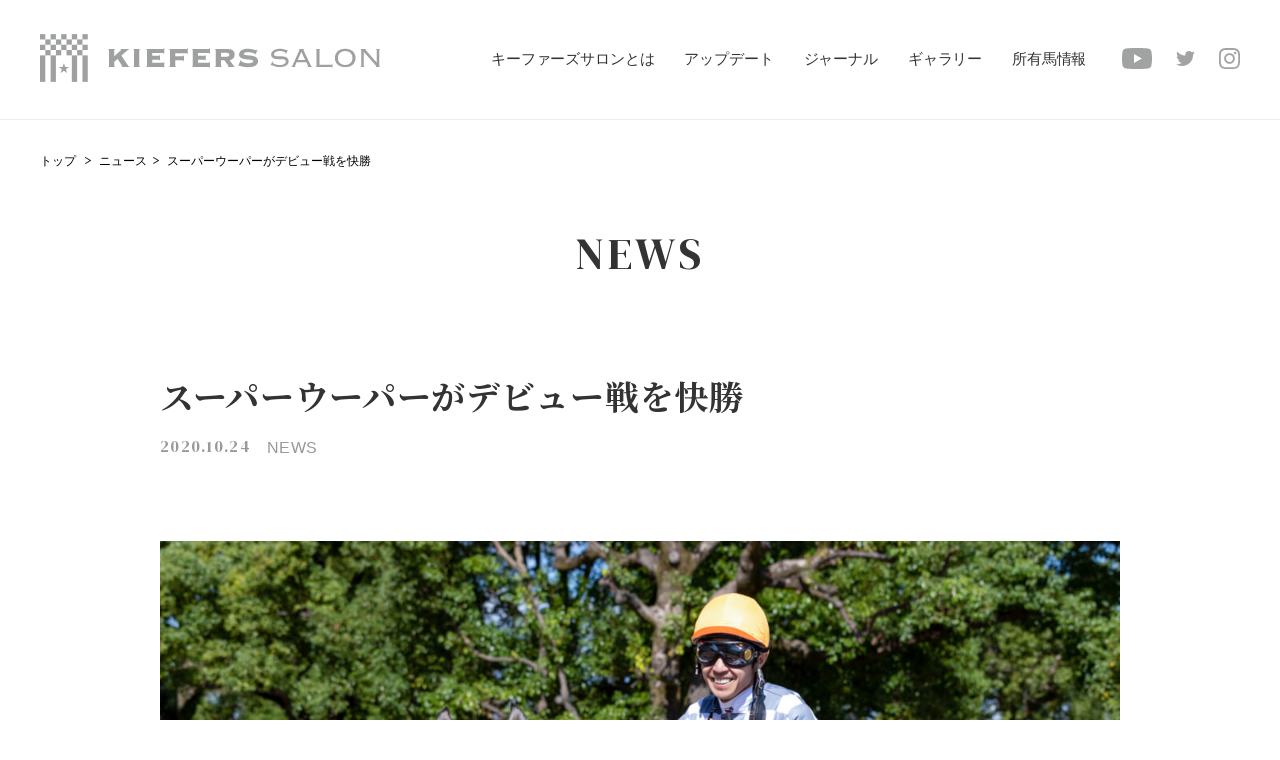

--- FILE ---
content_type: text/html; charset=UTF-8
request_url: https://kiefers-salon.com/information/1101.html
body_size: 6060
content:
<!DOCTYPE html>
<html lang="ja">

<head>
    <title>スーパーウーパーがデビュー戦を快勝 | キーファーズサロン</title>
	<meta charset="UTF-8">
    <meta http-equiv="X-UA-Compatible" content="IE=edge, chrome=1" />
    <meta name="viewport" content="width=device-width, initial-scale=1, maximum-scale=1, minimum-scale=1, user-scalable=no">
    <meta name="format-detection" content="telephone=no">
    <link rel="icon" href="https://kiefers-salon.com/wp-content/themes/kieakerssalon_2020/favicon.ico" type="image/gif">
    <link rel="apple-touch-icon" href="https://kiefers-salon.com/wp-content/themes/kieakerssalon_2020/assets/img/common/apple-touch-icon.png">
    <link href="//fonts.googleapis.com/css2?family=DM+Serif+Display&family=Inria+Serif:wght@300&family=Noto+Serif+JP:wght@600;700&display=swap" rel="stylesheet">
    <link rel="stylesheet" href="https://kiefers-salon.com/wp-content/themes/kieakerssalon_2020/assets/css/style.css?ts=0826">


	
<!-- All In One SEO Pack 3.7.1[45,52] -->
<meta name="description"  content="　24日、京都競馬場で行われた第5レース・2歳新馬戦（芝1200m）に、スーパーウーパー（牝2・栗東・森秀行）が武豊騎手でデビューし、3番人気、458キロでの出走となりました。　レースでは、好スタートを決めて、ダッシュ良くスピードの違いで先手を奪いました。後続に2馬身ほどのリードを保ちながら手応え良く直線へ向くと、最後" />

<script type="application/ld+json" class="aioseop-schema">{}</script>
<link rel="canonical" href="https://kiefers-salon.com/information/1101.html" />
			<script type="text/javascript" >
				window.ga=window.ga||function(){(ga.q=ga.q||[]).push(arguments)};ga.l=+new Date;
				ga('create', 'UA-175635428-1', 'auto');
				// Plugins
				ga('require', 'linkid', 'linkid.js');
				ga('send', 'pageview');
			</script>
			<script async src="https://www.google-analytics.com/analytics.js"></script>
			<!-- All In One SEO Pack -->
<link rel='stylesheet' id='wp-block-library-css'  href='https://kiefers-salon.com/wp-includes/css/dist/block-library/style.min.css?ver=5.5.3-alpha-49449' type='text/css' media='all' />
<link rel='stylesheet' id='create-block-lime-blocks-block-css'  href='https://kiefers-salon.com/wp-content/plugins/lime-custom-blocks/build/style-index.css?ver=1598874041' type='text/css' media='all' />
<link rel="wlwmanifest" type="application/wlwmanifest+xml" href="https://kiefers-salon.com/wp-includes/wlwmanifest.xml" /> 
<link rel='prev' title='ジャパン 凱旋門賞出走取り消しについて' href='https://kiefers-salon.com/information/1056.html' />
<link rel='next' title='松島正昭と武豊騎手対談が掲載' href='https://kiefers-salon.com/information/1122.html' />
<!-- LIME Inc. -->
<meta property='og:title' content='スーパーウーパーがデビュー戦を快勝 | キーファーズサロン' />
<meta property='og:description' content='　24日、京都競馬場で行われた第5レース・2歳新馬戦（芝1200m）に、スーパーウーパー（牝2・栗東・森秀行）が武豊騎手でデビューし、3番人気、458キロでの出走となりました。　レースでは、好スタートを決めて、ダッシュ良くスピードの違いで先手を奪いました。後続に2馬身ほどのリードを保ちながら手応え良く直線へ向くと、最後まで余裕ある走りで流すようにゴール。ライバルを楽々突き放して、嬉しいデビューVを飾っています。　管理する森調教師は、「調教時計はあまり出してなかったのですが、ゲートが速く自信がありました。ジョッキーもスピードがあって強かったと話していました。今後も楽しみです」と語ってくれました。' />
<meta property='og:url' content='https://kiefers-salon.com/information/1101.html' />
<meta property='og:site_name' content='キーファーズサロン' />
<meta property='og:type' content='article' />
<meta property='og:image' content='https://kiefers-salon.com/wp-content/uploads/2020/10/0KIT3750.jpg' />
<meta name='twitter:card' content='summary_large_image' />
<meta name='twitter:title' content='スーパーウーパーがデビュー戦を快勝 | キーファーズサロン' />
<meta name='twitter:description' content='　24日、京都競馬場で行われた第5レース・2歳新馬戦（芝1200m）に、スーパーウーパー（牝2・栗東・森秀行）が武豊騎手でデビューし、3番人気、458キロでの出走となりました。　レースでは、好スタートを決めて、ダッシュ良くスピードの違いで先手を奪いました。後続に2馬身ほどのリードを保ちながら手応え良く直線へ向くと、最後まで余裕ある走りで流すようにゴール。ライバルを楽々突き放して、嬉しいデビューVを飾っています。　管理する森調教師は、「調教時計はあまり出してなかったのですが、ゲートが速く自信がありました。ジョッキーもスピードがあって強かったと話していました。今後も楽しみです」と語ってくれました。' />
<meta name='twitter:domain' content='kiefers-salon.com' />
<meta name='twitter:image' content='https://kiefers-salon.com/wp-content/uploads/2020/10/0KIT3750.jpg' />
<!-- LIME Inc. -->

</head>
<!-- <body class="thirdly-page article-detail-page" oncontextmenu="return false;"> -->
<body class="thirdly-page article-detail-page">
	
	<div id="wrap">

		        <header>
            <h1><a href="/">KIEFERS SALON</a></h1>
            <h2 class="logo"><a href="/">KIEFERS SALON</a></h2>
            <nav>
                <ul class="nav-box">
                    <li><a href="/about/" class="ttl">キーファーズサロンとは</a></li>
                    <li class="submenu">
                        <span class="ttl">アップデート</span>
                        <ul class="nav-sub">
                            <li><a href="/information/">NEWS</a></li>
                            <li><a href="/horse-race/">出走予定馬</a></li>
                            <li><a href="/race-result/">レース結果</a></li>
                            <li><a href="/victory-horse/">勝利馬一覧</a></li>
                        </ul>
                    </li>
                    <li class="submenu">
                        <span class="ttl">ジャーナル</span>
                        <ul class="nav-sub">
                            <li><a href="/journal/">ジャーナル一覧</a></li>
                            <li><a href="/journal/the-european-journal/">THE EUROPEAN JOURNAL</a></li>
                            <li><a href="/journal/trainingcenter-report/">トレセンレポート</a></li>
                            <li><a href="/journal/kiefers-editorial/">キーファーズ編集部録</a></li>
                        </ul>
                    </li>
                    <li><a href="/gallery/" class="ttl">ギャラリー</a></li>
                    <li><a href="/owned-horse/" class="ttl">所有馬情報</a></li>
                </ul>
                <ul class="sns-box">
                    <li class="youtube">
                        <a href="https://www.youtube.com/channel/UC3qjhlDz50v8uALXrQhmGxQ" target="_blank">
                            <svg xmlns="http://www.w3.org/2000/svg" xmlns:xlink="http://www.w3.org/1999/xlink" width="30" height="21" viewBox="0 0 30 21">
                                <defs>
                                    <clipPath id="clip-path">
                                        <rect id="長方形_1" data-name="長方形 1" width="30" height="21" transform="translate(0 0)" fill="none"/>
                                    </clipPath>
                                </defs>
                                <g id="グループ_2" data-name="グループ 2" transform="translate(0 0)">
                                    <g id="グループ_1" data-name="グループ 1" transform="translate(0 0)" clip-path="url(#clip-path)">
                                        <path id="パス_1" data-name="パス 1" d="M29.373,3.279A3.757,3.757,0,0,0,26.721.627C24.382,0,15,0,15,0S5.619,0,3.279.627A3.757,3.757,0,0,0,.627,3.279,39.033,39.033,0,0,0,0,10.5a39.035,39.035,0,0,0,.627,7.221,3.757,3.757,0,0,0,2.652,2.652C5.619,21,15,21,15,21s9.382,0,11.721-.627a3.757,3.757,0,0,0,2.652-2.652A39.035,39.035,0,0,0,30,10.5a39.033,39.033,0,0,0-.627-7.221M12,15V6l7.794,4.5Z" transform="translate(0 0)" fill="#a1a3a3"/>
                                    </g>
                                </g>
                            </svg>
                        </a>
                    </li>
                    <li class="twitter">
                        <a href="https://twitter.com/kiefers_salon" target="_blank">
                            <svg version="1.1" xmlns="http://www.w3.org/2000/svg" xmlns:xlink="http://www.w3.org/1999/xlink" x="0px" y="0px" width="18.9px"
                                 height="15.4px" viewBox="0 0 18.9 15.4" style="overflow:visible;enable-background:new 0 0 18.9 15.4;" xml:space="preserve">
                            <path id="" class="ico-twitter" d="M5.9,15.4c6.1,0,11-4.8,11-10.9c0-0.1,0-0.1,0-0.2c0-0.2,0-0.3,0-0.5
                                c0.8-0.5,1.4-1.2,1.9-2c-0.7,0.3-1.5,0.5-2.2,0.6c0.8-0.5,1.4-1.2,1.7-2.1c-0.8,0.4-1.6,0.8-2.5,0.9c-1.5-1.6-3.9-1.6-5.5-0.2
                                C9.6,1.8,9.2,2.8,9.2,3.9c0,0.3,0,0.6,0.1,0.9c-3.1-0.2-6-1.6-8-4.1C1,1.3,0.8,2,0.8,2.7c0,1.3,0.6,2.5,1.7,3.2
                                c-0.6,0-1.2-0.2-1.8-0.5v0.1c0,1.8,1.3,3.4,3.1,3.8c-0.3,0.1-0.7,0.1-1,0.1c-0.2,0-0.5,0-0.7-0.1c0.5,1.6,2,2.7,3.6,2.7
                                c-1.4,1.1-3.1,1.7-4.8,1.7c-0.3,0-0.6,0-0.9-0.1C1.8,14.8,3.8,15.4,5.9,15.4"/>
                            </svg>
                        </a>
                    </li>
                    <li class="instagram">
                        <a href="https://www.instagram.com/kiefers_salon/" target="_blank">
                            <svg version="1.1" xmlns="http://www.w3.org/2000/svg" xmlns:xlink="http://www.w3.org/1999/xlink" x="0px" y="0px" width="20.8px"
                                 height="20.8px" viewBox="0 0 20.8 20.8" style="overflow:visible;enable-background:new 0 0 20.8 20.8;" xml:space="preserve">
                            <path id="" class="ico-insta" d="M10.4,1.9c2.8,0,3.1,0,4.2,0.1c0.7,0,1.3,0.1,1.9,0.4c0.5,0.2,0.9,0.4,1.2,0.8
                                c0.3,0.3,0.6,0.7,0.8,1.2c0.2,0.6,0.3,1.3,0.4,1.9c0.1,1.1,0.1,1.4,0.1,4.2s0,3.1-0.1,4.2c0,0.7-0.1,1.3-0.4,1.9
                                c-0.2,0.5-0.4,0.9-0.8,1.2c-0.3,0.3-0.7,0.6-1.2,0.8c-0.6,0.2-1.3,0.4-1.9,0.4c-1.1,0.1-1.4,0.1-4.2,0.1s-3.1,0-4.2-0.1
                                c-0.7,0-1.3-0.1-1.9-0.4c-0.4-0.2-0.9-0.4-1.2-0.8c-0.4-0.3-0.6-0.7-0.8-1.2c-0.2-0.6-0.4-1.3-0.4-1.9c-0.1-1.1-0.1-1.4-0.1-4.2
                                s0-3.1,0.1-4.2c0-0.7,0.1-1.3,0.4-1.9c0.2-0.5,0.4-0.9,0.8-1.2c0.3-0.3,0.7-0.6,1.2-0.8c0.6-0.2,1.3-0.4,1.9-0.4
                                C7.3,1.9,7.6,1.9,10.4,1.9 M10.4,0C7.6,0,7.2,0,6.1,0.1c-0.9,0-1.7,0.2-2.5,0.5c-1.4,0.5-2.5,1.6-3,3C0.2,4.4,0.1,5.3,0.1,6.1
                                C0,7.2,0,7.6,0,10.4s0,3.2,0.1,4.3c0,0.9,0.2,1.7,0.5,2.5c0.5,1.4,1.6,2.5,3,3c0.8,0.3,1.7,0.5,2.5,0.5c1.1,0.1,1.5,0.1,4.3,0.1
                                s3.2,0,4.3-0.1c0.9,0,1.7-0.2,2.5-0.5c0.7-0.3,1.3-0.7,1.8-1.2c0.5-0.5,0.9-1.1,1.2-1.8c0.3-0.8,0.5-1.7,0.5-2.5
                                c0.1-1.1,0.1-1.5,0.1-4.3s0-3.2-0.1-4.3c0-0.9-0.2-1.7-0.5-2.5c-0.3-0.7-0.7-1.3-1.2-1.8c-0.5-0.5-1.1-0.9-1.8-1.2
                                c-0.8-0.3-1.7-0.5-2.5-0.5C13.6,0,13.2,0,10.4,0L10.4,0L10.4,0z M10.4,5.1c-2.9,0-5.3,2.4-5.3,5.3s2.4,5.3,5.3,5.3
                                c2.9,0,5.3-2.4,5.3-5.3C15.7,7.5,13.4,5.1,10.4,5.1L10.4,5.1z M10.4,13.9c-1.9,0-3.5-1.5-3.5-3.5s1.5-3.5,3.5-3.5s3.5,1.5,3.5,3.5
                                c0,0,0,0,0,0C13.9,12.3,12.3,13.9,10.4,13.9L10.4,13.9z M17.2,4.9c0,0.7-0.6,1.3-1.2,1.3c-0.7,0-1.3-0.6-1.3-1.2s0.6-1.3,1.2-1.3
                                c0,0,0,0,0,0C16.6,3.6,17.2,4.2,17.2,4.9L17.2,4.9z"/>
                            </svg>
                        </a>
                    </li>
                </ul>
            </nav>
            <div class="spNav">
                <nav>
                    <ul class="nav-box">
                        <li class="anim"><a href="/about/" class="ttl">キーファーズサロンとは</a></li>
                        <li class="submenu anim">
                            <span class="ttl">アップデート</span>
                            <ul class="nav-sub">
                                <li><a href="/information/">NEWS</a></li>
                                <li><a href="/horse-race/">出走予定馬</a></li>
                                <li><a href="/race-result/">レース結果</a></li>
                                <li><a href="/victory-horse/">勝利馬一覧</a></li>
                            </ul>
                        </li>
                        <li class="submenu anim">
                            <span class="ttl">ジャーナル</span>
                            <ul class="nav-sub">
                                <li><a href="/journal/">ジャーナル一覧</a></li>
                                <li><a href="/journal/the-european-journal/">THE EUROPEAN JOURNAL</a></li>
                                <li><a href="/journal/trainingcenter-report/">トレセンレポート</a></li>
                                <li><a href="/journal/kiefers-editorial/">キーファーズ編集部録</a></li>
                            </ul>
                        </li>
                        <li class="anim"><a href="/gallery/" class="ttl">ギャラリー</a></li>
                        <li class="anim"><a href="/owned-horse/" class="ttl">所有馬情報</a></li>
                    </ul>
                    <ul class="sns-box-sp anim">
                        <li class="youtube">
                            <a href="https://www.youtube.com/channel/UC3qjhlDz50v8uALXrQhmGxQ" target="_blank">
                                <svg version="1.1" xmlns="http://www.w3.org/2000/svg" xmlns:xlink="http://www.w3.org/1999/xlink" width="30.5" height="21" viewBox="0 0 30.5 21">
                                  <defs>
                                    <clipPath id="clip-path">
                                      <rect id="長方形_1" data-name="長方形 1" width="30.5" height="21" transform="translate(0)" fill="none"/>
                                    </clipPath>
                                  </defs>
                                  <g id="グループ_9" data-name="グループ 9" transform="translate(0.513 -0.011)">
                                    <g id="グループ_1" data-name="グループ 1" transform="translate(-0.513 0.011)" clip-path="url(#clip-path)">
                                      <path id="パス_1" data-name="パス 1" d="M29.381,3.28A3.758,3.758,0,0,0,26.728.627C24.388,0,15,0,15,0S5.62,0,3.28.627A3.758,3.758,0,0,0,.627,3.28,39.043,39.043,0,0,0,0,10.5a39.045,39.045,0,0,0,.627,7.223A3.758,3.758,0,0,0,3.28,20.378c2.34.627,11.724.627,11.724.627s9.384,0,11.724-.627a3.758,3.758,0,0,0,2.653-2.653,39.045,39.045,0,0,0,.627-7.223,39.043,39.043,0,0,0-.627-7.223M12,15V6l7.8,4.5Z" transform="translate(0.492 -0.005)" fill="#a1a3a3"/>
                                    </g>
                                  </g>
                                </svg>
                            </a>
                        </li>
                        <li class="twitter">
                            <a href="https://twitter.com/kiefers_salon" target="_blank">
                                <svg version="1.1" xmlns="http://www.w3.org/2000/svg" xmlns:xlink="http://www.w3.org/1999/xlink" x="0px" y="0px" width="18.9px"
                                     height="15.4px" viewBox="0 0 18.9 15.4" style="overflow:visible;enable-background:new 0 0 18.9 15.4;" xml:space="preserve">
                                <path id="" class="ico-twitter" d="M5.9,15.4c6.1,0,11-4.8,11-10.9c0-0.1,0-0.1,0-0.2c0-0.2,0-0.3,0-0.5
                                    c0.8-0.5,1.4-1.2,1.9-2c-0.7,0.3-1.5,0.5-2.2,0.6c0.8-0.5,1.4-1.2,1.7-2.1c-0.8,0.4-1.6,0.8-2.5,0.9c-1.5-1.6-3.9-1.6-5.5-0.2
                                    C9.6,1.8,9.2,2.8,9.2,3.9c0,0.3,0,0.6,0.1,0.9c-3.1-0.2-6-1.6-8-4.1C1,1.3,0.8,2,0.8,2.7c0,1.3,0.6,2.5,1.7,3.2
                                    c-0.6,0-1.2-0.2-1.8-0.5v0.1c0,1.8,1.3,3.4,3.1,3.8c-0.3,0.1-0.7,0.1-1,0.1c-0.2,0-0.5,0-0.7-0.1c0.5,1.6,2,2.7,3.6,2.7
                                    c-1.4,1.1-3.1,1.7-4.8,1.7c-0.3,0-0.6,0-0.9-0.1C1.8,14.8,3.8,15.4,5.9,15.4"/>
                                </svg>
                            </a>
                        </li>
                        <li class="instagram">
                            <a href="https://www.instagram.com/kiefers_salon/" target="_blank">
                                <svg version="1.1" xmlns="http://www.w3.org/2000/svg" xmlns:xlink="http://www.w3.org/1999/xlink" x="0px" y="0px" width="20.8px"
                                     height="20.8px" viewBox="0 0 20.8 20.8" style="overflow:visible;enable-background:new 0 0 20.8 20.8;" xml:space="preserve">
                                <path id="" class="ico-insta" d="M10.4,1.9c2.8,0,3.1,0,4.2,0.1c0.7,0,1.3,0.1,1.9,0.4c0.5,0.2,0.9,0.4,1.2,0.8
                                    c0.3,0.3,0.6,0.7,0.8,1.2c0.2,0.6,0.3,1.3,0.4,1.9c0.1,1.1,0.1,1.4,0.1,4.2s0,3.1-0.1,4.2c0,0.7-0.1,1.3-0.4,1.9
                                    c-0.2,0.5-0.4,0.9-0.8,1.2c-0.3,0.3-0.7,0.6-1.2,0.8c-0.6,0.2-1.3,0.4-1.9,0.4c-1.1,0.1-1.4,0.1-4.2,0.1s-3.1,0-4.2-0.1
                                    c-0.7,0-1.3-0.1-1.9-0.4c-0.4-0.2-0.9-0.4-1.2-0.8c-0.4-0.3-0.6-0.7-0.8-1.2c-0.2-0.6-0.4-1.3-0.4-1.9c-0.1-1.1-0.1-1.4-0.1-4.2
                                    s0-3.1,0.1-4.2c0-0.7,0.1-1.3,0.4-1.9c0.2-0.5,0.4-0.9,0.8-1.2c0.3-0.3,0.7-0.6,1.2-0.8c0.6-0.2,1.3-0.4,1.9-0.4
                                    C7.3,1.9,7.6,1.9,10.4,1.9 M10.4,0C7.6,0,7.2,0,6.1,0.1c-0.9,0-1.7,0.2-2.5,0.5c-1.4,0.5-2.5,1.6-3,3C0.2,4.4,0.1,5.3,0.1,6.1
                                    C0,7.2,0,7.6,0,10.4s0,3.2,0.1,4.3c0,0.9,0.2,1.7,0.5,2.5c0.5,1.4,1.6,2.5,3,3c0.8,0.3,1.7,0.5,2.5,0.5c1.1,0.1,1.5,0.1,4.3,0.1
                                    s3.2,0,4.3-0.1c0.9,0,1.7-0.2,2.5-0.5c0.7-0.3,1.3-0.7,1.8-1.2c0.5-0.5,0.9-1.1,1.2-1.8c0.3-0.8,0.5-1.7,0.5-2.5
                                    c0.1-1.1,0.1-1.5,0.1-4.3s0-3.2-0.1-4.3c0-0.9-0.2-1.7-0.5-2.5c-0.3-0.7-0.7-1.3-1.2-1.8c-0.5-0.5-1.1-0.9-1.8-1.2
                                    c-0.8-0.3-1.7-0.5-2.5-0.5C13.6,0,13.2,0,10.4,0L10.4,0L10.4,0z M10.4,5.1c-2.9,0-5.3,2.4-5.3,5.3s2.4,5.3,5.3,5.3
                                    c2.9,0,5.3-2.4,5.3-5.3C15.7,7.5,13.4,5.1,10.4,5.1L10.4,5.1z M10.4,13.9c-1.9,0-3.5-1.5-3.5-3.5s1.5-3.5,3.5-3.5s3.5,1.5,3.5,3.5
                                    c0,0,0,0,0,0C13.9,12.3,12.3,13.9,10.4,13.9L10.4,13.9z M17.2,4.9c0,0.7-0.6,1.3-1.2,1.3c-0.7,0-1.3-0.6-1.3-1.2s0.6-1.3,1.2-1.3
                                    c0,0,0,0,0,0C16.6,3.6,17.2,4.2,17.2,4.9L17.2,4.9z"/>
                                </svg>
                            </a>
                        </li>
                    </ul>
                </nav>
            </div>
            <div class="btnNav">
                <span></span>
                <span></span>
            </div>
		</header>

        <main>
            <section class="breadcrumbs">
				<ul class="breadcrumbs-li">
	<li><a href="https://kiefers-salon.com">トップ</a></li>
<li><a href="https://kiefers-salon.com/information/">ニュース</a></li><li>スーパーウーパーがデビュー戦を快勝</li></ul>
            </section>
            <section class="mod-page-title">
                <h2 class="en">NEWS</h2>
            </section>
            <section class="mod-article-detail-box">
                <div class="mod-article-title">
                    <h2>スーパーウーパーがデビュー戦を快勝</h2>
                    <p class="date-category">
                        <span class="txt-date">2020.10.24</span>
                        <span class="txt-category">NEWS</span>
                    </p>
                </div>
				
<div class=" mod-article-mainimage"><div class="image"><img src="/wp-content/uploads/2020/10/0KIT3750.jpg" alt=""/></div></div>



<div class=" mod-article-text-box">
<p class="">　24日、京都競馬場で行われた第5レース・2歳新馬戦（芝1200m）に、スーパーウーパー（牝2・栗東・森秀行）が武豊騎手でデビューし、3番人気、458キロでの出走となりました。<br><br>　レースでは、好スタートを決めて、ダッシュ良くスピードの違いで先手を奪いました。後続に2馬身ほどのリードを保ちながら手応え良く直線へ向くと、最後まで余裕ある走りで流すようにゴール。ライバルを楽々突き放して、嬉しいデビューVを飾っています。<br><br>　管理する森調教師は、「調教時計はあまり出してなかったのですが、ゲートが速く自信がありました。ジョッキーもスピードがあって強かったと話していました。今後も楽しみです」と語ってくれました。</p>
</div>



<div class=" mod-article-mainimage"><div class="image"><img src="/wp-content/uploads/2020/10/0KIT3630.jpg" alt=""/></div></div>
				
				                <div class="mod-share-box">
                    <div class="ttl-box">
                        <p>このページをシェア</p>
                    </div>
                    <ul class="btn-box">
                        <li><a href="http://www.facebook.com/share.php?u=https://kiefers-salon.com/information/1101.html" target="_blank">Facebook</a></li>
                        <li><a href="http://twitter.com/share?url=https://kiefers-salon.com/information/1101.html" rel="nofollow" target="_blank">Twitter</a></li>
                        <li><a href="https://line.me/R/msg/text/?https://kiefers-salon.com/information/1101.html" target="_blank">LINE</a></li>
                    </ul>
                </div>

				<div class="mod-recommend-box">
                    <h2>RECOMMEND</h2>
                    <div class="article-box">			<article>
				<a href="https://kiefers-salon.com/journal/trainingcenter-report/4488.html">
					<div class="image-box">
						<div class="image"><img width="480" src="/wp-content/uploads/2026/01/f2a6cab2af8e758120439973d195a149-480x360.jpg"  alt="" loading="lazy" /></div>
					</div>
					<div class="text-box">
						<h2>所有馬近況</h2>
						<div class="date-category">
							<p class="txt-date">2026.01.21</p>
							<p class="txt-category">トレセンレポート</p>
						</div>
					</div>
				</a>
			</article>
			<article>
				<a href="https://kiefers-salon.com/journal/trainingcenter-report/4485.html">
					<div class="image-box">
						<div class="image"><img width="480" src="/wp-content/uploads/2025/06/5ac6681078268aff88cdd213dadd60b7-480x360.jpg"  alt="" loading="lazy" /></div>
					</div>
					<div class="text-box">
						<h2>所有馬近況</h2>
						<div class="date-category">
							<p class="txt-date">2026.01.15</p>
							<p class="txt-category">トレセンレポート</p>
						</div>
					</div>
				</a>
			</article>
			<article>
				<a href="https://kiefers-salon.com/journal/trainingcenter-report/4484.html">
					<div class="image-box">
						<div class="image"><img width="480" src="/wp-content/uploads/2026/01/f40dae296bb326b4ed50d46ec77ebbb0-480x360.jpg"  alt="" loading="lazy" /></div>
					</div>
					<div class="text-box">
						<h2>所有馬近況</h2>
						<div class="date-category">
							<p class="txt-date">2026.01.14</p>
							<p class="txt-category">トレセンレポート</p>
						</div>
					</div>
				</a>
			</article>
			<article>
				<a href="https://kiefers-salon.com/journal/trainingcenter-report/4470.html">
					<div class="image-box">
						<div class="image"><img width="480" src="/wp-content/uploads/2025/11/5bc8e1aeca94d9df04863930f78faf7d-480x360.jpg"  alt="" loading="lazy" /></div>
					</div>
					<div class="text-box">
						<h2>所有馬近況</h2>
						<div class="date-category">
							<p class="txt-date">2026.01.08</p>
							<p class="txt-category">トレセンレポート</p>
						</div>
					</div>
				</a>
			</article>
</div>
                    <div class="mod-btn-more">
                        <a href="https://kiefers-salon.com/information/">ニュース一覧</a>
                    </div>
                </div>
            </section>
        </main>

		        <footer>
            <section class="pagetop">
                <span class="icon"></span>
            </section>
            <section class="sitemap">
                <div class="logo">
                    <a href="/"><img src="https://kiefers-salon.com/wp-content/themes/kieakerssalon_2020/assets/img/common/logo.svg" alt="KIEFERS SALON"></a>
                </div>
                <div class="sitemap-box">
                    <ul class="l-box">
                        <li><a href="/about/" class="ttl">キーファーズサロンとは</a></li>
                        <li class="submenu">
                            <span class="ttl">アップデート</span>
                            <ul class="nav-sub">
                                <li><a href="/information/">NEWS</a></li>
                                <li><a href="/horse-race/">出走予定馬</a></li>
                                <li><a href="/race-result/">レース結果</a></li>
                                <li><a href="/victory-horse/">勝利馬一覧</a></li>
                            </ul>
                        </li>
                        <li class="submenu">
                            <span class="ttl">ジャーナル</span>
                            <ul class="nav-sub">
                            	<li><a href="/journal/">ジャーナル一覧</a></li>
                                <li><a href="/journal/the-european-journal/">THE EUROPEAN JOURNAL</a></li>
                                <li><a href="/journal/trainingcenter-report/">トレセンレポート</a></li>
                                <li><a href="/journal/kiefers-editorial/">キーファーズ編集部録</a></li>
                            </ul>
                        </li>
                    </ul>
                    <ul class="r-box">
                        <li><a href="/gallery/" class="ttl">ギャラリー</a></li>
                        <li><a href="/owned-horse/" class="ttl">所有馬情報</a></li>
                    </ul>
                </div>
            </section>
            <section class="sns">
                <ul class="sns-box">
                    <li class="youtube">
                        <a href="https://www.youtube.com/channel/UC3qjhlDz50v8uALXrQhmGxQ" target="_blank">
                            <svg version="1.1" xmlns="http://www.w3.org/2000/svg" xmlns:xlink="http://www.w3.org/1999/xlink" width="30.5" height="21" viewBox="0 0 30.5 21">
                              <defs>
                                <clipPath id="clip-path">
                                  <rect id="長方形_1" data-name="長方形 1" width="30.5" height="21" transform="translate(0)" fill="none"/>
                                </clipPath>
                              </defs>
                              <g id="グループ_9" data-name="グループ 9" transform="translate(0.513 -0.011)">
                                <g id="グループ_1" data-name="グループ 1" transform="translate(-0.513 0.011)" clip-path="url(#clip-path)">
                                  <path id="パス_1" data-name="パス 1" d="M29.381,3.28A3.758,3.758,0,0,0,26.728.627C24.388,0,15,0,15,0S5.62,0,3.28.627A3.758,3.758,0,0,0,.627,3.28,39.043,39.043,0,0,0,0,10.5a39.045,39.045,0,0,0,.627,7.223A3.758,3.758,0,0,0,3.28,20.378c2.34.627,11.724.627,11.724.627s9.384,0,11.724-.627a3.758,3.758,0,0,0,2.653-2.653,39.045,39.045,0,0,0,.627-7.223,39.043,39.043,0,0,0-.627-7.223M12,15V6l7.8,4.5Z" transform="translate(0.492 -0.005)" fill="#a1a3a3"/>
                                </g>
                              </g>
                            </svg>
                        </a>
                    </li>
                    <li class="twitter">
                        <a href="https://twitter.com/kiefers_salon" target="_blank">
                            <svg version="1.1" xmlns="http://www.w3.org/2000/svg" xmlns:xlink="http://www.w3.org/1999/xlink" x="0px" y="0px" width="18.9px"
                                 height="15.4px" viewBox="0 0 18.9 15.4" style="overflow:visible;enable-background:new 0 0 18.9 15.4;" xml:space="preserve">
                            <path id="" class="ico-twitter" d="M5.9,15.4c6.1,0,11-4.8,11-10.9c0-0.1,0-0.1,0-0.2c0-0.2,0-0.3,0-0.5
                                c0.8-0.5,1.4-1.2,1.9-2c-0.7,0.3-1.5,0.5-2.2,0.6c0.8-0.5,1.4-1.2,1.7-2.1c-0.8,0.4-1.6,0.8-2.5,0.9c-1.5-1.6-3.9-1.6-5.5-0.2
                                C9.6,1.8,9.2,2.8,9.2,3.9c0,0.3,0,0.6,0.1,0.9c-3.1-0.2-6-1.6-8-4.1C1,1.3,0.8,2,0.8,2.7c0,1.3,0.6,2.5,1.7,3.2
                                c-0.6,0-1.2-0.2-1.8-0.5v0.1c0,1.8,1.3,3.4,3.1,3.8c-0.3,0.1-0.7,0.1-1,0.1c-0.2,0-0.5,0-0.7-0.1c0.5,1.6,2,2.7,3.6,2.7
                                c-1.4,1.1-3.1,1.7-4.8,1.7c-0.3,0-0.6,0-0.9-0.1C1.8,14.8,3.8,15.4,5.9,15.4"/>
                            </svg>
                        </a>
                    </li>
                    <li class="instagram">
                        <a href="https://www.instagram.com/kiefers_salon/" target="_blank">
                            <svg version="1.1" xmlns="http://www.w3.org/2000/svg" xmlns:xlink="http://www.w3.org/1999/xlink" x="0px" y="0px" width="20.8px"
                                 height="20.8px" viewBox="0 0 20.8 20.8" style="overflow:visible;enable-background:new 0 0 20.8 20.8;" xml:space="preserve">
                            <path id="" class="ico-insta" d="M10.4,1.9c2.8,0,3.1,0,4.2,0.1c0.7,0,1.3,0.1,1.9,0.4c0.5,0.2,0.9,0.4,1.2,0.8
                                c0.3,0.3,0.6,0.7,0.8,1.2c0.2,0.6,0.3,1.3,0.4,1.9c0.1,1.1,0.1,1.4,0.1,4.2s0,3.1-0.1,4.2c0,0.7-0.1,1.3-0.4,1.9
                                c-0.2,0.5-0.4,0.9-0.8,1.2c-0.3,0.3-0.7,0.6-1.2,0.8c-0.6,0.2-1.3,0.4-1.9,0.4c-1.1,0.1-1.4,0.1-4.2,0.1s-3.1,0-4.2-0.1
                                c-0.7,0-1.3-0.1-1.9-0.4c-0.4-0.2-0.9-0.4-1.2-0.8c-0.4-0.3-0.6-0.7-0.8-1.2c-0.2-0.6-0.4-1.3-0.4-1.9c-0.1-1.1-0.1-1.4-0.1-4.2
                                s0-3.1,0.1-4.2c0-0.7,0.1-1.3,0.4-1.9c0.2-0.5,0.4-0.9,0.8-1.2c0.3-0.3,0.7-0.6,1.2-0.8c0.6-0.2,1.3-0.4,1.9-0.4
                                C7.3,1.9,7.6,1.9,10.4,1.9 M10.4,0C7.6,0,7.2,0,6.1,0.1c-0.9,0-1.7,0.2-2.5,0.5c-1.4,0.5-2.5,1.6-3,3C0.2,4.4,0.1,5.3,0.1,6.1
                                C0,7.2,0,7.6,0,10.4s0,3.2,0.1,4.3c0,0.9,0.2,1.7,0.5,2.5c0.5,1.4,1.6,2.5,3,3c0.8,0.3,1.7,0.5,2.5,0.5c1.1,0.1,1.5,0.1,4.3,0.1
                                s3.2,0,4.3-0.1c0.9,0,1.7-0.2,2.5-0.5c0.7-0.3,1.3-0.7,1.8-1.2c0.5-0.5,0.9-1.1,1.2-1.8c0.3-0.8,0.5-1.7,0.5-2.5
                                c0.1-1.1,0.1-1.5,0.1-4.3s0-3.2-0.1-4.3c0-0.9-0.2-1.7-0.5-2.5c-0.3-0.7-0.7-1.3-1.2-1.8c-0.5-0.5-1.1-0.9-1.8-1.2
                                c-0.8-0.3-1.7-0.5-2.5-0.5C13.6,0,13.2,0,10.4,0L10.4,0L10.4,0z M10.4,5.1c-2.9,0-5.3,2.4-5.3,5.3s2.4,5.3,5.3,5.3
                                c2.9,0,5.3-2.4,5.3-5.3C15.7,7.5,13.4,5.1,10.4,5.1L10.4,5.1z M10.4,13.9c-1.9,0-3.5-1.5-3.5-3.5s1.5-3.5,3.5-3.5s3.5,1.5,3.5,3.5
                                c0,0,0,0,0,0C13.9,12.3,12.3,13.9,10.4,13.9L10.4,13.9z M17.2,4.9c0,0.7-0.6,1.3-1.2,1.3c-0.7,0-1.3-0.6-1.3-1.2s0.6-1.3,1.2-1.3
                                c0,0,0,0,0,0C16.6,3.6,17.2,4.2,17.2,4.9L17.2,4.9z"/>
                            </svg>
                        </a>
                    </li>
                </ul>
            </section>
            <section class="copyright">
                <ul class="foot-menu">
                    <li><a href="/privacypolicy/">プライバシーポリシー</a></li>
                </ul>
                <p class="copyright">
                    <small>&copy; Kiefers All Rights Reserved.</small>
                </p>
            </section>
        </footer>

    </div>
		
    <div id="loading">
        <div class="cover"></div>
        <div class="container">
            <div class="logo-base"><img src="https://kiefers-salon.com/wp-content/themes/kieakerssalon_2020/assets/img/common/logo.svg" alt="KIEFERS SALON"></div>
            <div class="logo-seek">
                <span class="mask"><img src="https://kiefers-salon.com/wp-content/themes/kieakerssalon_2020/assets/img/common/logo.svg" alt="KIEFERS SALON"></span>
            </div>
            <p class="tagline sp"><span>キーファーズのイマがここに</span></p>
            <div class="white"><span></span></div>
        </div>
    </div>  
    
	<script src="//ajax.googleapis.com/ajax/libs/jquery/1.11.2/jquery.min.js"></script>
    <script src="https://kiefers-salon.com/wp-content/themes/kieakerssalon_2020/assets/js/libs/modernizr.custom.34021.js"></script>
    <script src="https://kiefers-salon.com/wp-content/themes/kieakerssalon_2020/assets/js/libs/jquery.easing.1.3.js"></script>
    <script src="https://kiefers-salon.com/wp-content/themes/kieakerssalon_2020/assets/js/libs/jquery.transit.js"></script>
    <script src="https://kiefers-salon.com/wp-content/themes/kieakerssalon_2020/assets/js/libs/jquery.cookie.js"></script>
    <script src="https://kiefers-salon.com/wp-content/themes/kieakerssalon_2020/assets/js/flickity/flickity.pkgd.min.js"></script>
 	<script src="https://kiefers-salon.com/wp-content/themes/kieakerssalon_2020/assets/js/libs/rellax.js"></script>
     <script src="https://kiefers-salon.com/wp-content/themes/kieakerssalon_2020/assets/js/scripts.js"></script>

</body>
</html>


--- FILE ---
content_type: text/css
request_url: https://kiefers-salon.com/wp-content/themes/kieakerssalon_2020/assets/css/style.css?ts=0826
body_size: 27810
content:
@charset "UTF-8";
/* http://meyerweb.com/eric/tools/css/reset/ 
   v2.0 | 20110126
   License: none (public domain)
*/
html, body, div, span, applet, object, iframe,
h1, h2, h3, h4, h5, h6, p, blockquote, pre,
a, abbr, acronym, address, big, cite, code,
del, dfn, em, img, ins, kbd, q, s, samp,
small, strike, strong, sub, sup, tt, var,
b, u, i, center,
dl, dt, dd, ol, ul, li,
fieldset, form, label, legend,
table, caption, tbody, tfoot, thead, tr, th, td,
article, aside, canvas, details, embed,
figure, figcaption, footer, header, hgroup,
menu, nav, output, ruby, section, summary,
time, mark, audio, video {
  margin: 0;
  padding: 0;
  border: 0;
  font-size: 100%;
  font: inherit;
  vertical-align: baseline; }

/* HTML5 display-role reset for older browsers */
article, aside, details, figcaption, figure,
footer, header, hgroup, menu, nav, section {
  display: block; }

body {
  line-height: 1; }

ol, ul {
  list-style: none; }

blockquote, q {
  quotes: none; }

blockquote:before, blockquote:after,
q:before, q:after {
  content: '';
  content: none; }

table {
  border-collapse: collapse;
  border-spacing: 0; }

html {
  font-size: 62.5%; }

body {
  line-height: 1.6;
  font-family: "Helvetica Neue", Helvetica, Arial, "游ゴシック体", YuGothic, "游ゴシック", "Yu Gothic", "ヒラギノ角ゴ ProN W3", "Hiragino Kaku Gothic ProN", "メイリオ", Meiryo, sans-serif;
  letter-spacing: .03em;
  font-size: 14px;
  color: #333333;
  outline: none; }

h1, h2, h3, h4, h5, h6 {
  font-weight: 400; }

.sp {
  display: none; }

::-moz-selection {
  background: #ccc;
  color: #fff; }

::selection {
  background: #ccc;
  color: #fff; }

a {
  color: #333333; }

img {
  vertical-align: top; }

ul, ol {
  list-style: none; }

* {
  outline: none; }

h1, h2, h3, h4, h5, h6 {
  font-weight: 400; }

img {
  pointer-events: none; }

header {
  position: relative;
  width: 100%;
  background: #fff;
  height: 155px;
  z-index: 10000; }
  header h2 {
    position: absolute;
    top: 64px;
    left: 45px;
    font-size: 13px; }
  header h1 {
    position: relative;
    top: 42px;
    width: 480px;
    height: 67px;
    overflow: hidden;
    text-indent: -9999px;
    font-size: 0px;
    margin: 0 auto; }
    header h1 a {
      display: block;
      width: 100%;
      height: 100%;
      background: url("../img/common/logo.svg");
      background-size: 100% 100%; }
  header ul.sns-box {
    position: absolute;
    top: 64px;
    right: 40px;
    display: -webkit-flex;
    display: -ms-flexbox;
    display: flex; }
    header ul.sns-box li {
      position: relative; }
      header ul.sns-box li:nth-child(n+2) {
        margin-left: 24px; }
      header ul.sns-box li.twitter {
        top: 2px; }
      header ul.sns-box li .ico-insta, header ul.sns-box li .ico-twitter {
        fill: #a2a3a3; }
      header ul.sns-box li a {
        display: block; }
  header .spNav {
    position: absolute;
    top: 0;
    left: 0;
    width: 100%;
    height: 0px;
    background: #fff;
    overflow: hidden;
    transition: all 0.5s cubic-bezier(0.645, 0.045, 0.355, 1); }
    header .spNav.active {
      height: 100vh;
      opacity: 1;
      -ms-filter: "progid:DXImageTransform.Microsoft.Alpha(Opacity=100)"; }
    header .spNav nav {
      position: relative;
      padding: 140px 30px 60px;
      box-sizing: border-box; }
      header .spNav nav > ul.nav-box > li > a, header .spNav nav > ul.nav-box > li .ttl {
        font-size: 15px;
        text-decoration: none; }
      header .spNav nav > ul.nav-box > li:nth-child(n+2) {
        margin-top: 26px; }
      header .spNav nav > ul.nav-box > li.submenu span {
        position: relative; }
        header .spNav nav > ul.nav-box > li.submenu span:before {
          position: absolute;
          content: "";
          top: 7px;
          right: -20px;
          background: url("../img/common/ico_arrow_more.svg");
          width: 6px;
          height: 4px;
          background-size: 100% 100%; }
      header .spNav nav > ul.nav-box > li.submenu.open span:before {
        -webkit-transform: rotate(180deg);
            -ms-transform: rotate(180deg);
                transform: rotate(180deg); }
      header .spNav nav > ul.nav-box > li ul.nav-sub {
        padding: 20px 0 4px 20px;
        box-sizing: border-box;
        display: none; }
        header .spNav nav > ul.nav-box > li ul.nav-sub li:nth-child(n+2) {
          margin: 10px 0 0; }
        header .spNav nav > ul.nav-box > li ul.nav-sub li a {
          font-size: 13px;
          text-decoration: none; }
      header .spNav nav > ul.sns-box-sp {
        position: relative;
        display: -webkit-flex;
        display: -ms-flexbox;
        display: flex;
        margin: 88px 0 0; }
        header .spNav nav > ul.sns-box-sp li {
          position: relative; }
          header .spNav nav > ul.sns-box-sp li:nth-child(n+2) {
            margin-left: 24px; }
          header .spNav nav > ul.sns-box-sp li.twitter {
            top: 2px; }
          header .spNav nav > ul.sns-box-sp li .ico-insta, header .spNav nav > ul.sns-box-sp li .ico-twitter {
            fill: #a2a3a3; }
          header .spNav nav > ul.sns-box-sp li a {
            display: block; }
  header .btnNav {
    position: absolute;
    right: 20px;
    top: 19px;
    width: 32px;
    height: 32px;
    padding: 10px 0;
    box-sizing: border-box;
    cursor: pointer;
    transition: opacity 0.3s cubic-bezier(0.19, 1, 0.22, 1); }
    header .btnNav span {
      position: relative;
      display: block;
      width: 27px;
      height: 3px;
      background: #9fa0a0;
      transition: all 250ms cubic-bezier(0.645, 0.045, 0.355, 1);
      margin: 0 auto; }
      header .btnNav span:nth-child(n+2) {
        margin: 4px auto 0; }
    header .btnNav.active span:nth-child(1) {
      -webkit-transform: translate(0px, 3px) rotate(45deg);
          -ms-transform: translate(0px, 3px) rotate(45deg);
              transform: translate(0px, 3px) rotate(45deg); }
    header .btnNav.active span:nth-child(2) {
      -webkit-transform: translate(0px, -4px) rotate(-45deg);
          -ms-transform: translate(0px, -4px) rotate(-45deg);
              transform: translate(0px, -4px) rotate(-45deg); }

body.about-page header {
  border-bottom: 1px solid #fff; }

body.about-page main {
  background: #000;
  padding: 25vw 0 250px; }
  body.about-page main section.breadcrumbs {
    position: absolute;
    top: 0px;
    left: 0px;
    z-index: 1000; }
  body.about-page main section.about .bg-box {
    position: fixed;
    top: 0;
    left: 0;
    width: 100%;
    height: 100%; }
    body.about-page main section.about .bg-box .box {
      position: absolute;
      top: 0;
      width: 100%;
      height: 140%;
      background: url("../img/about/img_about.jpg") top center no-repeat;
      background-size: cover; }
  body.about-page main section.about .container {
    position: relative;
    width: 480px;
    margin: 0 auto; }
    body.about-page main section.about .container h2 {
      width: 480px;
      margin: 0 auto; }
      body.about-page main section.about .container h2 img {
        width: 100%;
        height: auto; }
    body.about-page main section.about .container ul.copy-box {
      position: relative;
      margin: 116px 0 0; }
      body.about-page main section.about .container ul.copy-box li {
        width: 480px;
        margin: 0 auto; }
        body.about-page main section.about .container ul.copy-box li:nth-child(n+2) {
          margin: 50px auto 0; }
        body.about-page main section.about .container ul.copy-box li img {
          width: 100%;
          height: auto; }
    body.about-page main section.about .container .logo {
      width: 300px;
      margin: 108px auto 0; }
      body.about-page main section.about .container .logo img {
        width: 100%;
        height: auto; }

body.privacypolicy-page #wrap main .mod-page-title {
  margin: 48px 0 40px; }

body.privacypolicy-page #wrap main section.privacypolicy-box {
  position: relative;
  width: 800px;
  margin: 0 auto; }
  body.privacypolicy-page #wrap main section.privacypolicy-box div.article-box {
    margin: 80px 0 0; }
    body.privacypolicy-page #wrap main section.privacypolicy-box div.article-box article h4 {
      font-size: 16px;
      font-weight: bold; }
    body.privacypolicy-page #wrap main section.privacypolicy-box div.article-box article p {
      margin-top: 20px;
      font-size: 15px;
      line-height: 2; }
    body.privacypolicy-page #wrap main section.privacypolicy-box div.article-box article:nth-child(n+2) {
      margin-top: 68px; }
    body.privacypolicy-page #wrap main section.privacypolicy-box div.article-box article.contact-box {
      background: #f2f2f2;
      padding: 48px 50px 52px; }
    body.privacypolicy-page #wrap main section.privacypolicy-box div.article-box article p.note {
      font-size: 12px;
      margin: 16px 0 0; }

body.secondary-page article.new a .image-box:before, body.thirdly-page article.new a .image-box:before {
  position: absolute;
  content: "";
  top: 0;
  left: 0;
  background: url("../img/common/label_new.png");
  width: 78px;
  height: 78px;
  background-size: 100% 100%; }

body.secondary-page main, body.thirdly-page main {
  padding-bottom: 140px; }
  body.secondary-page main section.mod-secondary-title, body.thirdly-page main section.mod-secondary-title {
    position: relative;
    width: 100%;
    height: 360px;
    overflow: hidden; }
    body.secondary-page main section.mod-secondary-title .title-image, body.thirdly-page main section.mod-secondary-title .title-image {
      position: absolute;
      top: 0;
      left: 0;
      width: 100%;
      height: 100%;
      background-size: cover;
      background-position: top center; }
    body.secondary-page main section.mod-secondary-title:after, body.thirdly-page main section.mod-secondary-title:after {
      position: absolute;
      content: "";
      bottom: 0;
      left: 50%;
      width: 1024px;
      height: 30px;
      -webkit-transform: translateX(-50%);
          -ms-transform: translateX(-50%);
              transform: translateX(-50%);
      background: #fff;
      z-index: 10; }
  body.secondary-page main .mod-page-title, body.thirdly-page main .mod-page-title {
    margin: 0 0 40px;
    text-align: center;
    font-size: 40px;
    font-family: 'Noto Serif JP', serif;
    font-weight: 700; }
    body.secondary-page main .mod-page-title h2.en, body.thirdly-page main .mod-page-title h2.en {
      font-family: 'DM Serif Display', serif;
      letter-spacing: 0.08em;
      font-size: 44px; }
  body.secondary-page main .mod-news-box, body.secondary-page main .mod-ownedhorse-box, body.secondary-page main .mod-gallery-box, body.secondary-page main .mod-article-box, body.thirdly-page main .mod-news-box, body.thirdly-page main .mod-ownedhorse-box, body.thirdly-page main .mod-gallery-box, body.thirdly-page main .mod-article-box {
    position: relative;
    width: 1024px;
    margin: 68px auto 0; }
  body.secondary-page main .mod-nav-sort, body.thirdly-page main .mod-nav-sort {
    position: relative; }
    body.secondary-page main .mod-nav-sort ul, body.thirdly-page main .mod-nav-sort ul {
      display: -webkit-flex;
      display: -ms-flexbox;
      display: flex;
      -webkit-justify-content: center;
          -ms-flex-pack: center;
              justify-content: center; }
      body.secondary-page main .mod-nav-sort ul li, body.thirdly-page main .mod-nav-sort ul li {
        position: relative;
        font-size: 16px;
        padding: 10px 10px;
        cursor: pointer; }
        body.secondary-page main .mod-nav-sort ul li a, body.thirdly-page main .mod-nav-sort ul li a {
          text-decoration: none; }
        body.secondary-page main .mod-nav-sort ul li.active:before, body.thirdly-page main .mod-nav-sort ul li.active:before {
          -webkit-transform: scale(1, 1);
              -ms-transform: scale(1, 1);
                  transform: scale(1, 1); }
        body.secondary-page main .mod-nav-sort ul li:nth-child(n+2), body.thirdly-page main .mod-nav-sort ul li:nth-child(n+2) {
          margin-left: 18px; }
        body.secondary-page main .mod-nav-sort ul li:before, body.thirdly-page main .mod-nav-sort ul li:before {
          position: absolute;
          content: "";
          bottom: 0;
          left: 0;
          width: 100%;
          height: 2px;
          background: #333333;
          -webkit-transform: scale(0, 1);
              -ms-transform: scale(0, 1);
                  transform: scale(0, 1);
          transition: all 0.2s cubic-bezier(0.215, 0.61, 0.355, 1); }
    body.secondary-page main .mod-nav-sort .pulldown, body.thirdly-page main .mod-nav-sort .pulldown {
      position: relative;
      width: 100%; }
      body.secondary-page main .mod-nav-sort .pulldown:before, body.thirdly-page main .mod-nav-sort .pulldown:before {
        position: absolute;
        content: "";
        background: url("../img/common/ico_arrow_more.svg");
        width: 6px;
        height: 4px;
        background-size: 100% 100%;
        top: 17px;
        right: 15px; }
      body.secondary-page main .mod-nav-sort .pulldown select, body.thirdly-page main .mod-nav-sort .pulldown select {
        position: relative;
        display: block;
        -moz-appearance: none;
        -webkit-appearance: none;
        appearance: none;
        border-radius: 0;
        border: 1px solid #cccfd3;
        text-align: center;
        margin: 0;
        padding: 7px 30px 7px 16px;
        height: 40px;
        background: none transparent;
        font-size: 12.5px;
        color: inherit;
        -webkit-align-items: center;
            -ms-flex-align: center;
                align-items: center;
        width: 100%;
        box-sizing: border-box; }
        body.secondary-page main .mod-nav-sort .pulldown select option, body.thirdly-page main .mod-nav-sort .pulldown select option {
          text-align: center; }
  body.secondary-page main .mod-secondary-article-box, body.secondary-page main .mod-secondary-journal-box, body.thirdly-page main .mod-secondary-article-box, body.thirdly-page main .mod-secondary-journal-box {
    position: relative;
    display: -webkit-flex;
    display: -ms-flexbox;
    display: flex;
    -webkit-flex-wrap: wrap;
        -ms-flex-wrap: wrap;
            flex-wrap: wrap;
    width: 1024px;
    margin: 80px auto 0; }
    body.secondary-page main .mod-secondary-article-box article, body.secondary-page main .mod-secondary-journal-box article, body.thirdly-page main .mod-secondary-article-box article, body.thirdly-page main .mod-secondary-journal-box article {
      position: relative;
      width: calc(50% - 25px); }
      body.secondary-page main .mod-secondary-article-box article a, body.secondary-page main .mod-secondary-journal-box article a, body.thirdly-page main .mod-secondary-article-box article a, body.thirdly-page main .mod-secondary-journal-box article a {
        display: -webkit-flex;
        display: -ms-flexbox;
        display: flex;
        text-decoration: none; }
        body.secondary-page main .mod-secondary-article-box article a .image-box, body.secondary-page main .mod-secondary-journal-box article a .image-box, body.thirdly-page main .mod-secondary-article-box article a .image-box, body.thirdly-page main .mod-secondary-journal-box article a .image-box {
          position: relative;
          width: 190px; }
          body.secondary-page main .mod-secondary-article-box article a .image-box .image, body.secondary-page main .mod-secondary-journal-box article a .image-box .image, body.thirdly-page main .mod-secondary-article-box article a .image-box .image, body.thirdly-page main .mod-secondary-journal-box article a .image-box .image {
            width: 100%; }
            body.secondary-page main .mod-secondary-article-box article a .image-box .image img, body.secondary-page main .mod-secondary-journal-box article a .image-box .image img, body.thirdly-page main .mod-secondary-article-box article a .image-box .image img, body.thirdly-page main .mod-secondary-journal-box article a .image-box .image img {
              width: 100%;
              height: auto; }
        body.secondary-page main .mod-secondary-article-box article a .text-box, body.secondary-page main .mod-secondary-journal-box article a .text-box, body.thirdly-page main .mod-secondary-article-box article a .text-box, body.thirdly-page main .mod-secondary-journal-box article a .text-box {
          -webkit-flex: 1;
              -ms-flex: 1;
                  flex: 1;
          margin-left: 32px; }
          body.secondary-page main .mod-secondary-article-box article a .text-box h2, body.secondary-page main .mod-secondary-journal-box article a .text-box h2, body.thirdly-page main .mod-secondary-article-box article a .text-box h2, body.thirdly-page main .mod-secondary-journal-box article a .text-box h2 {
            font-family: 'Noto Serif JP', serif;
            font-weight: 700;
            font-size: 19px; }
          body.secondary-page main .mod-secondary-article-box article a .text-box p.txt-date, body.secondary-page main .mod-secondary-journal-box article a .text-box p.txt-date, body.thirdly-page main .mod-secondary-article-box article a .text-box p.txt-date, body.thirdly-page main .mod-secondary-journal-box article a .text-box p.txt-date {
            margin: 8px 0 0;
            font-weight: 400;
            font-family: 'DM Serif Display', serif;
            letter-spacing: 0.08em;
            color: #999999; }
      body.secondary-page main .mod-secondary-article-box article:nth-child(2n), body.secondary-page main .mod-secondary-journal-box article:nth-child(2n), body.thirdly-page main .mod-secondary-article-box article:nth-child(2n), body.thirdly-page main .mod-secondary-journal-box article:nth-child(2n) {
        margin-left: 50px; }
      body.secondary-page main .mod-secondary-article-box article:nth-child(n+3), body.secondary-page main .mod-secondary-journal-box article:nth-child(n+3), body.thirdly-page main .mod-secondary-article-box article:nth-child(n+3), body.thirdly-page main .mod-secondary-journal-box article:nth-child(n+3) {
        margin-top: 80px; }
  body.secondary-page main .mod-secondary-journal-box article a .image-box, body.thirdly-page main .mod-secondary-journal-box article a .image-box {
    width: 160px; }
  body.secondary-page main .mod-secondary-journal-box article a .text-box p.label span, body.thirdly-page main .mod-secondary-journal-box article a .text-box p.label span {
    background: #98a2ba;
    color: #fff;
    font-size: 11.5px;
    padding: 11px 10px;
    display: inline-block;
    line-height: 1; }
  body.secondary-page main .mod-secondary-journal-box article a .text-box p.label.category-2 span, body.thirdly-page main .mod-secondary-journal-box article a .text-box p.label.category-2 span {
    background: #9eba98; }
  body.secondary-page main .mod-secondary-journal-box article a .text-box p.label.category-3 span, body.thirdly-page main .mod-secondary-journal-box article a .text-box p.label.category-3 span {
    background: #d2ad94; }
  body.secondary-page main .mod-secondary-journal-box article a .text-box h2, body.thirdly-page main .mod-secondary-journal-box article a .text-box h2 {
    margin: 12px 0 0; }
  body.secondary-page main .mod-secondary-journal-box article a .text-box p.text, body.thirdly-page main .mod-secondary-journal-box article a .text-box p.text {
    font-size: 11px;
    margin: 10px 0 0;
    color: #999999;
    line-height: 1.8; }
  body.secondary-page main .mod-secondary-horserace-box, body.secondary-page main .mod-secondary-raceresult-box, body.secondary-page main .mod-secondary-raceresult-box, body.secondary-page main .mod-secondary-ownedhorse-box, body.thirdly-page main .mod-secondary-horserace-box, body.thirdly-page main .mod-secondary-raceresult-box, body.thirdly-page main .mod-secondary-raceresult-box, body.thirdly-page main .mod-secondary-ownedhorse-box {
    position: relative;
    width: 1024px;
    margin: 80px auto 0; }
    body.secondary-page main .mod-secondary-horserace-box article, body.secondary-page main .mod-secondary-raceresult-box article, body.secondary-page main .mod-secondary-raceresult-box article, body.secondary-page main .mod-secondary-ownedhorse-box article, body.thirdly-page main .mod-secondary-horserace-box article, body.thirdly-page main .mod-secondary-raceresult-box article, body.thirdly-page main .mod-secondary-raceresult-box article, body.thirdly-page main .mod-secondary-ownedhorse-box article {
      position: relative; }
      body.secondary-page main .mod-secondary-horserace-box article a, body.secondary-page main .mod-secondary-raceresult-box article a, body.secondary-page main .mod-secondary-raceresult-box article a, body.secondary-page main .mod-secondary-ownedhorse-box article a, body.thirdly-page main .mod-secondary-horserace-box article a, body.thirdly-page main .mod-secondary-raceresult-box article a, body.thirdly-page main .mod-secondary-raceresult-box article a, body.thirdly-page main .mod-secondary-ownedhorse-box article a {
        display: -webkit-flex;
        display: -ms-flexbox;
        display: flex;
        text-decoration: none; }
        body.secondary-page main .mod-secondary-horserace-box article a .image-box, body.secondary-page main .mod-secondary-raceresult-box article a .image-box, body.secondary-page main .mod-secondary-raceresult-box article a .image-box, body.secondary-page main .mod-secondary-ownedhorse-box article a .image-box, body.thirdly-page main .mod-secondary-horserace-box article a .image-box, body.thirdly-page main .mod-secondary-raceresult-box article a .image-box, body.thirdly-page main .mod-secondary-raceresult-box article a .image-box, body.thirdly-page main .mod-secondary-ownedhorse-box article a .image-box {
          position: relative;
          width: 240px; }
          body.secondary-page main .mod-secondary-horserace-box article a .image-box .image, body.secondary-page main .mod-secondary-raceresult-box article a .image-box .image, body.secondary-page main .mod-secondary-raceresult-box article a .image-box .image, body.secondary-page main .mod-secondary-ownedhorse-box article a .image-box .image, body.thirdly-page main .mod-secondary-horserace-box article a .image-box .image, body.thirdly-page main .mod-secondary-raceresult-box article a .image-box .image, body.thirdly-page main .mod-secondary-raceresult-box article a .image-box .image, body.thirdly-page main .mod-secondary-ownedhorse-box article a .image-box .image {
            width: 100%; }
            body.secondary-page main .mod-secondary-horserace-box article a .image-box .image img, body.secondary-page main .mod-secondary-raceresult-box article a .image-box .image img, body.secondary-page main .mod-secondary-raceresult-box article a .image-box .image img, body.secondary-page main .mod-secondary-ownedhorse-box article a .image-box .image img, body.thirdly-page main .mod-secondary-horserace-box article a .image-box .image img, body.thirdly-page main .mod-secondary-raceresult-box article a .image-box .image img, body.thirdly-page main .mod-secondary-raceresult-box article a .image-box .image img, body.thirdly-page main .mod-secondary-ownedhorse-box article a .image-box .image img {
              width: 100%;
              height: auto; }
        body.secondary-page main .mod-secondary-horserace-box article a .text-box, body.secondary-page main .mod-secondary-raceresult-box article a .text-box, body.secondary-page main .mod-secondary-raceresult-box article a .text-box, body.secondary-page main .mod-secondary-ownedhorse-box article a .text-box, body.thirdly-page main .mod-secondary-horserace-box article a .text-box, body.thirdly-page main .mod-secondary-raceresult-box article a .text-box, body.thirdly-page main .mod-secondary-raceresult-box article a .text-box, body.thirdly-page main .mod-secondary-ownedhorse-box article a .text-box {
          -webkit-flex: 1;
              -ms-flex: 1;
                  flex: 1;
          margin-left: 80px;
          padding-top: 12px; }
          body.secondary-page main .mod-secondary-horserace-box article a .text-box h2, body.secondary-page main .mod-secondary-raceresult-box article a .text-box h2, body.secondary-page main .mod-secondary-raceresult-box article a .text-box h2, body.secondary-page main .mod-secondary-ownedhorse-box article a .text-box h2, body.thirdly-page main .mod-secondary-horserace-box article a .text-box h2, body.thirdly-page main .mod-secondary-raceresult-box article a .text-box h2, body.thirdly-page main .mod-secondary-raceresult-box article a .text-box h2, body.thirdly-page main .mod-secondary-ownedhorse-box article a .text-box h2 {
            font-size: 22px; }
          body.secondary-page main .mod-secondary-horserace-box article a .text-box p.txt-racename, body.secondary-page main .mod-secondary-raceresult-box article a .text-box p.txt-racename, body.secondary-page main .mod-secondary-raceresult-box article a .text-box p.txt-racename, body.secondary-page main .mod-secondary-ownedhorse-box article a .text-box p.txt-racename, body.thirdly-page main .mod-secondary-horserace-box article a .text-box p.txt-racename, body.thirdly-page main .mod-secondary-raceresult-box article a .text-box p.txt-racename, body.thirdly-page main .mod-secondary-raceresult-box article a .text-box p.txt-racename, body.thirdly-page main .mod-secondary-ownedhorse-box article a .text-box p.txt-racename {
            font-size: 18px;
            margin-top: 7px; }
          body.secondary-page main .mod-secondary-horserace-box article a .text-box p.txt-distance, body.secondary-page main .mod-secondary-raceresult-box article a .text-box p.txt-distance, body.secondary-page main .mod-secondary-raceresult-box article a .text-box p.txt-distance, body.secondary-page main .mod-secondary-ownedhorse-box article a .text-box p.txt-distance, body.thirdly-page main .mod-secondary-horserace-box article a .text-box p.txt-distance, body.thirdly-page main .mod-secondary-raceresult-box article a .text-box p.txt-distance, body.thirdly-page main .mod-secondary-raceresult-box article a .text-box p.txt-distance, body.thirdly-page main .mod-secondary-ownedhorse-box article a .text-box p.txt-distance {
            margin-top: 2px;
            font-size: 15px; }
          body.secondary-page main .mod-secondary-horserace-box article a .text-box p.txt-date, body.secondary-page main .mod-secondary-raceresult-box article a .text-box p.txt-date, body.secondary-page main .mod-secondary-raceresult-box article a .text-box p.txt-date, body.secondary-page main .mod-secondary-ownedhorse-box article a .text-box p.txt-date, body.thirdly-page main .mod-secondary-horserace-box article a .text-box p.txt-date, body.thirdly-page main .mod-secondary-raceresult-box article a .text-box p.txt-date, body.thirdly-page main .mod-secondary-raceresult-box article a .text-box p.txt-date, body.thirdly-page main .mod-secondary-ownedhorse-box article a .text-box p.txt-date {
            margin: 40px 0 0;
            font-size: 15px; }
          body.secondary-page main .mod-secondary-horserace-box article a .text-box p.txt-father, body.secondary-page main .mod-secondary-raceresult-box article a .text-box p.txt-father, body.secondary-page main .mod-secondary-raceresult-box article a .text-box p.txt-father, body.secondary-page main .mod-secondary-ownedhorse-box article a .text-box p.txt-father, body.thirdly-page main .mod-secondary-horserace-box article a .text-box p.txt-father, body.thirdly-page main .mod-secondary-raceresult-box article a .text-box p.txt-father, body.thirdly-page main .mod-secondary-raceresult-box article a .text-box p.txt-father, body.thirdly-page main .mod-secondary-ownedhorse-box article a .text-box p.txt-father {
            margin: 32px 0 0; }
          body.secondary-page main .mod-secondary-horserace-box article a .text-box p.txt-mother, body.secondary-page main .mod-secondary-raceresult-box article a .text-box p.txt-mother, body.secondary-page main .mod-secondary-raceresult-box article a .text-box p.txt-mother, body.secondary-page main .mod-secondary-ownedhorse-box article a .text-box p.txt-mother, body.thirdly-page main .mod-secondary-horserace-box article a .text-box p.txt-mother, body.thirdly-page main .mod-secondary-raceresult-box article a .text-box p.txt-mother, body.thirdly-page main .mod-secondary-raceresult-box article a .text-box p.txt-mother, body.thirdly-page main .mod-secondary-ownedhorse-box article a .text-box p.txt-mother {
            margin: 12px 0 0; }
          body.secondary-page main .mod-secondary-horserace-box article a .text-box p.txt-place, body.secondary-page main .mod-secondary-raceresult-box article a .text-box p.txt-place, body.secondary-page main .mod-secondary-raceresult-box article a .text-box p.txt-place, body.secondary-page main .mod-secondary-ownedhorse-box article a .text-box p.txt-place, body.thirdly-page main .mod-secondary-horserace-box article a .text-box p.txt-place, body.thirdly-page main .mod-secondary-raceresult-box article a .text-box p.txt-place, body.thirdly-page main .mod-secondary-raceresult-box article a .text-box p.txt-place, body.thirdly-page main .mod-secondary-ownedhorse-box article a .text-box p.txt-place {
            margin: 12px 0 0; }
          body.secondary-page main .mod-secondary-horserace-box article a .text-box h2.txt-horsename span.sex, body.secondary-page main .mod-secondary-raceresult-box article a .text-box h2.txt-horsename span.sex, body.secondary-page main .mod-secondary-raceresult-box article a .text-box h2.txt-horsename span.sex, body.secondary-page main .mod-secondary-ownedhorse-box article a .text-box h2.txt-horsename span.sex, body.thirdly-page main .mod-secondary-horserace-box article a .text-box h2.txt-horsename span.sex, body.thirdly-page main .mod-secondary-raceresult-box article a .text-box h2.txt-horsename span.sex, body.thirdly-page main .mod-secondary-raceresult-box article a .text-box h2.txt-horsename span.sex, body.thirdly-page main .mod-secondary-ownedhorse-box article a .text-box h2.txt-horsename span.sex {
            position: relative;
            top: -2px;
            font-size: 16px;
            margin-left: 2px; }
          body.secondary-page main .mod-secondary-horserace-box article a .text-box h2.txt-horsename span.age, body.secondary-page main .mod-secondary-raceresult-box article a .text-box h2.txt-horsename span.age, body.secondary-page main .mod-secondary-raceresult-box article a .text-box h2.txt-horsename span.age, body.secondary-page main .mod-secondary-ownedhorse-box article a .text-box h2.txt-horsename span.age, body.thirdly-page main .mod-secondary-horserace-box article a .text-box h2.txt-horsename span.age, body.thirdly-page main .mod-secondary-raceresult-box article a .text-box h2.txt-horsename span.age, body.thirdly-page main .mod-secondary-raceresult-box article a .text-box h2.txt-horsename span.age, body.thirdly-page main .mod-secondary-ownedhorse-box article a .text-box h2.txt-horsename span.age {
            position: relative;
            top: -2px;
            font-size: 16px;
            margin-left: 4px; }
          body.secondary-page main .mod-secondary-horserace-box article a .text-box h2.txt-horsename span.country, body.secondary-page main .mod-secondary-raceresult-box article a .text-box h2.txt-horsename span.country, body.secondary-page main .mod-secondary-raceresult-box article a .text-box h2.txt-horsename span.country, body.secondary-page main .mod-secondary-ownedhorse-box article a .text-box h2.txt-horsename span.country, body.thirdly-page main .mod-secondary-horserace-box article a .text-box h2.txt-horsename span.country, body.thirdly-page main .mod-secondary-raceresult-box article a .text-box h2.txt-horsename span.country, body.thirdly-page main .mod-secondary-raceresult-box article a .text-box h2.txt-horsename span.country, body.thirdly-page main .mod-secondary-ownedhorse-box article a .text-box h2.txt-horsename span.country {
            position: relative;
            margin-left: 10px;
            top: 5px;
            display: inline-block;
            width: 32px; }
            body.secondary-page main .mod-secondary-horserace-box article a .text-box h2.txt-horsename span.country img, body.secondary-page main .mod-secondary-raceresult-box article a .text-box h2.txt-horsename span.country img, body.secondary-page main .mod-secondary-raceresult-box article a .text-box h2.txt-horsename span.country img, body.secondary-page main .mod-secondary-ownedhorse-box article a .text-box h2.txt-horsename span.country img, body.thirdly-page main .mod-secondary-horserace-box article a .text-box h2.txt-horsename span.country img, body.thirdly-page main .mod-secondary-raceresult-box article a .text-box h2.txt-horsename span.country img, body.thirdly-page main .mod-secondary-raceresult-box article a .text-box h2.txt-horsename span.country img, body.thirdly-page main .mod-secondary-ownedhorse-box article a .text-box h2.txt-horsename span.country img {
              width: 100%;
              height: auto; }
      body.secondary-page main .mod-secondary-horserace-box article.deregistration a .image-box:after, body.secondary-page main .mod-secondary-raceresult-box article.deregistration a .image-box:after, body.secondary-page main .mod-secondary-raceresult-box article.deregistration a .image-box:after, body.secondary-page main .mod-secondary-ownedhorse-box article.deregistration a .image-box:after, body.thirdly-page main .mod-secondary-horserace-box article.deregistration a .image-box:after, body.thirdly-page main .mod-secondary-raceresult-box article.deregistration a .image-box:after, body.thirdly-page main .mod-secondary-raceresult-box article.deregistration a .image-box:after, body.thirdly-page main .mod-secondary-ownedhorse-box article.deregistration a .image-box:after {
        position: absolute;
        content: "登録抹消";
        top: 0;
        right: 0;
        padding: 8px 10px 7px;
        font-size: 13px;
        background: #000;
        color: #fff; }
      body.secondary-page main .mod-secondary-horserace-box article:nth-child(n+2), body.secondary-page main .mod-secondary-raceresult-box article:nth-child(n+2), body.secondary-page main .mod-secondary-raceresult-box article:nth-child(n+2), body.secondary-page main .mod-secondary-ownedhorse-box article:nth-child(n+2), body.thirdly-page main .mod-secondary-horserace-box article:nth-child(n+2), body.thirdly-page main .mod-secondary-raceresult-box article:nth-child(n+2), body.thirdly-page main .mod-secondary-raceresult-box article:nth-child(n+2), body.thirdly-page main .mod-secondary-ownedhorse-box article:nth-child(n+2) {
        margin-top: 80px; }
  body.secondary-page main .mod-body-title, body.thirdly-page main .mod-body-title {
    margin: 120px 0 40px;
    text-align: center;
    font-size: 40px;
    font-family: 'Noto Serif JP', serif;
    font-weight: 700; }
  body.secondary-page main .mod-page-nav, body.thirdly-page main .mod-page-nav {
    position: relative;
    display: -webkit-flex;
    display: -ms-flexbox;
    display: flex;
    -webkit-justify-content: center;
        -ms-flex-pack: center;
            justify-content: center;
    margin: 100px auto 0; }
    body.secondary-page main .mod-page-nav p.btn-prev, body.secondary-page main .mod-page-nav p.btn-next, body.thirdly-page main .mod-page-nav p.btn-prev, body.thirdly-page main .mod-page-nav p.btn-next {
      position: relative; }
      body.secondary-page main .mod-page-nav p.btn-prev a, body.secondary-page main .mod-page-nav p.btn-next a, body.thirdly-page main .mod-page-nav p.btn-prev a, body.thirdly-page main .mod-page-nav p.btn-next a {
        display: block;
        padding: 20px 20px; }
        body.secondary-page main .mod-page-nav p.btn-prev a:before, body.secondary-page main .mod-page-nav p.btn-next a:before, body.thirdly-page main .mod-page-nav p.btn-prev a:before, body.thirdly-page main .mod-page-nav p.btn-next a:before {
          position: absolute;
          content: "";
          top: 13px;
          left: 17px;
          background: url("../img/common/ico_pagenav.png");
          width: 8px;
          height: 12px;
          background-size: 100% 100%; }
      body.secondary-page main .mod-page-nav p.btn-prev.disable:after, body.secondary-page main .mod-page-nav p.btn-next.disable:after, body.thirdly-page main .mod-page-nav p.btn-prev.disable:after, body.thirdly-page main .mod-page-nav p.btn-next.disable:after {
        position: absolute;
        content: "";
        top: 0;
        left: 0;
        width: 100%;
        height: 100%;
        background: transparent; }
      body.secondary-page main .mod-page-nav p.btn-prev.disable a, body.secondary-page main .mod-page-nav p.btn-next.disable a, body.thirdly-page main .mod-page-nav p.btn-prev.disable a, body.thirdly-page main .mod-page-nav p.btn-next.disable a {
        opacity: 0.2;
        -ms-filter: "progid:DXImageTransform.Microsoft.Alpha(Opacity=20)"; }
    body.secondary-page main .mod-page-nav p.btn-prev a:before, body.thirdly-page main .mod-page-nav p.btn-prev a:before {
      -webkit-transform: scale(-1, 1);
          -ms-transform: scale(-1, 1);
              transform: scale(-1, 1);
      left: 15px; }
    body.secondary-page main .mod-page-nav ul, body.thirdly-page main .mod-page-nav ul {
      margin: 0 40px;
      display: -webkit-flex;
      display: -ms-flexbox;
      display: flex; }
      body.secondary-page main .mod-page-nav ul li, body.thirdly-page main .mod-page-nav ul li {
        text-align: center; }
        body.secondary-page main .mod-page-nav ul li.is-select a, body.thirdly-page main .mod-page-nav ul li.is-select a {
          background: #9fa0a0;
          border: 1px solid #9fa0a0;
          color: #fff; }
        body.secondary-page main .mod-page-nav ul li a, body.thirdly-page main .mod-page-nav ul li a {
          text-decoration: none;
          display: block;
          font-size: 14px;
          background: #fff;
          width: 40px;
          height: 40px;
          border: 1px solid #cccfd3;
          padding: 7px 0;
          box-sizing: border-box; }
        body.secondary-page main .mod-page-nav ul li:nth-child(n+2), body.thirdly-page main .mod-page-nav ul li:nth-child(n+2) {
          margin-left: 10px; }
        body.secondary-page main .mod-page-nav ul li.blank, body.thirdly-page main .mod-page-nav ul li.blank {
          padding: 4px 15px; }
  body.secondary-page main .mod-secondary-gallery-box, body.thirdly-page main .mod-secondary-gallery-box {
    position: relative;
    width: 1024px;
    margin: 60px auto 0;
    display: -webkit-flex;
    display: -ms-flexbox;
    display: flex;
    -webkit-flex-wrap: wrap;
        -ms-flex-wrap: wrap;
            flex-wrap: wrap; }
    body.secondary-page main .mod-secondary-gallery-box article, body.thirdly-page main .mod-secondary-gallery-box article {
      position: relative;
      width: calc(33.333% - 4px);
      cursor: pointer; }
      body.secondary-page main .mod-secondary-gallery-box article:not(:nth-child(3n+1)), body.thirdly-page main .mod-secondary-gallery-box article:not(:nth-child(3n+1)) {
        margin-left: 6px; }
      body.secondary-page main .mod-secondary-gallery-box article:nth-child(n+4), body.thirdly-page main .mod-secondary-gallery-box article:nth-child(n+4) {
        margin-top: 6px; }
      body.secondary-page main .mod-secondary-gallery-box article.new .image-box:before, body.thirdly-page main .mod-secondary-gallery-box article.new .image-box:before {
        position: absolute;
        content: "";
        top: 0;
        left: 0;
        background: url("../img/common/label_new.png");
        width: 78px;
        height: 78px;
        background-size: 100% 100%;
        z-index: 100; }
      body.secondary-page main .mod-secondary-gallery-box article.movie:before, body.thirdly-page main .mod-secondary-gallery-box article.movie:before {
        position: absolute;
        content: "";
        top: 0;
        left: 0;
        width: 100%;
        height: 100%;
        background: rgba(0, 0, 0, 0.1);
        z-index: 2; }
      body.secondary-page main .mod-secondary-gallery-box article.movie:after, body.thirdly-page main .mod-secondary-gallery-box article.movie:after {
        position: absolute;
        content: "";
        top: calc(50% - 20px);
        left: calc(50% - 20px);
        background: url("../img/common/ico_play.svg");
        width: 40px;
        height: 40px;
        background-size: 100% 100%;
        z-index: 3; }
      body.secondary-page main .mod-secondary-gallery-box article .image-box, body.thirdly-page main .mod-secondary-gallery-box article .image-box {
        position: relative;
        width: 100%; }
        body.secondary-page main .mod-secondary-gallery-box article .image-box .image, body.thirdly-page main .mod-secondary-gallery-box article .image-box .image {
          width: 100%;
          overflow: hidden; }
          body.secondary-page main .mod-secondary-gallery-box article .image-box .image img, body.thirdly-page main .mod-secondary-gallery-box article .image-box .image img {
            width: 100%;
            height: auto;
            transition: all 0.5s cubic-bezier(0.215, 0.61, 0.355, 1); }
        body.secondary-page main .mod-secondary-gallery-box article .image-box:after, body.thirdly-page main .mod-secondary-gallery-box article .image-box:after {
          position: absolute;
          content: "";
          top: 0;
          left: 0;
          width: 100%;
          height: 100%;
          background: #000;
          opacity: 0;
          -ms-filter: "progid:DXImageTransform.Microsoft.Alpha(Opacity=0)";
          transition: all 0.5s cubic-bezier(0.215, 0.61, 0.355, 1); }
      body.secondary-page main .mod-secondary-gallery-box article .text-box, body.thirdly-page main .mod-secondary-gallery-box article .text-box {
        position: absolute;
        top: 50%;
        left: 50%;
        -webkit-transform: translate(-50%, -50%);
            -ms-transform: translate(-50%, -50%);
                transform: translate(-50%, -50%);
        text-align: center;
        color: #fff;
        width: 100%;
        padding: 0 20px;
        box-sizing: border-box;
        opacity: 0;
        -ms-filter: "progid:DXImageTransform.Microsoft.Alpha(Opacity=0)";
        transition: all 0.5s cubic-bezier(0.215, 0.61, 0.355, 1); }
        body.secondary-page main .mod-secondary-gallery-box article .text-box h3, body.thirdly-page main .mod-secondary-gallery-box article .text-box h3 {
          font-size: 16px;
          line-height: 1.85; }
        body.secondary-page main .mod-secondary-gallery-box article .text-box ul.tag-box, body.thirdly-page main .mod-secondary-gallery-box article .text-box ul.tag-box {
          display: -webkit-flex;
          display: -ms-flexbox;
          display: flex;
          -webkit-flex-wrap: wrap;
              -ms-flex-wrap: wrap;
                  flex-wrap: wrap;
          -webkit-justify-content: center;
              -ms-flex-pack: center;
                  justify-content: center;
          margin: 18px 0 0; }
          body.secondary-page main .mod-secondary-gallery-box article .text-box ul.tag-box li:nth-child(n+2), body.thirdly-page main .mod-secondary-gallery-box article .text-box ul.tag-box li:nth-child(n+2) {
            margin-left: 8px;
            margin-bottom: 8px; }
          body.secondary-page main .mod-secondary-gallery-box article .text-box ul.tag-box li a, body.thirdly-page main .mod-secondary-gallery-box article .text-box ul.tag-box li a {
            display: block;
            background: rgba(255, 255, 255, 0.2);
            color: #fff;
            font-size: 11px;
            text-decoration: none;
            text-align: center;
            padding: 4px 6px; }

body.ownedhorse-detail-page main section.mod-page-title {
  margin: 48px 0 0; }

body.ownedhorse-detail-page main section.mod-ownedhorse-detail-title {
  width: 960px;
  margin: 64px auto 0; }
  body.ownedhorse-detail-page main section.mod-ownedhorse-detail-title .title-box {
    position: relative; }
    body.ownedhorse-detail-page main section.mod-ownedhorse-detail-title .title-box.deregistration:after {
      position: absolute;
      content: "登録抹消";
      top: 10px;
      right: 0;
      padding: 8px 10px 7px;
      font-size: 14px;
      background: #000;
      color: #fff; }
    body.ownedhorse-detail-page main section.mod-ownedhorse-detail-title .title-box h3 {
      font-size: 34px;
      font-family: 'Noto Serif JP', serif;
      font-weight: 700; }
      body.ownedhorse-detail-page main section.mod-ownedhorse-detail-title .title-box h3 span.country {
        position: relative;
        margin-left: 12px;
        top: 17px;
        display: inline-block;
        width: 32px; }
        body.ownedhorse-detail-page main section.mod-ownedhorse-detail-title .title-box h3 span.country img {
          width: 100%;
          height: auto; }
    body.ownedhorse-detail-page main section.mod-ownedhorse-detail-title .title-box p.status {
      position: relative;
      margin: 6px 0 0;
      color: #999999;
      font-size: 18px; }
      body.ownedhorse-detail-page main section.mod-ownedhorse-detail-title .title-box p.status span.age {
        position: relative;
        margin-left: 8px; }
  body.ownedhorse-detail-page main section.mod-ownedhorse-detail-title .image-box {
    position: relative;
    width: 100%;
    margin: 40px auto 0; }
    body.ownedhorse-detail-page main section.mod-ownedhorse-detail-title .image-box img {
      width: 100%;
      height: auto; }
    body.ownedhorse-detail-page main section.mod-ownedhorse-detail-title .image-box figcaption {
      position: absolute;
      bottom: -26px;
      font-size: 11px;
      line-height: 2.5; }

body.ownedhorse-detail-page main section.mod-ownedhorse-detail-box {
  position: relative;
  width: 960px;
  margin: 76px auto 0; }
  body.ownedhorse-detail-page main section.mod-ownedhorse-detail-box .mod-horsedetail-box {
    position: relative;
    width: 100%;
    margin: 70px auto 0; }
    body.ownedhorse-detail-page main section.mod-ownedhorse-detail-box .mod-horsedetail-box ul li {
      display: -webkit-flex;
      display: -ms-flexbox;
      display: flex;
      font-size: 16px; }
      body.ownedhorse-detail-page main section.mod-ownedhorse-detail-box .mod-horsedetail-box ul li .ttl {
        width: 160px;
        background: #eaecec;
        padding: 20px 24px;
        text-align: center; }
      body.ownedhorse-detail-page main section.mod-ownedhorse-detail-box .mod-horsedetail-box ul li .text {
        -webkit-flex: 1;
            -ms-flex: 1;
                flex: 1;
        background: #f7f7f7;
        padding: 20px 24px; }
      body.ownedhorse-detail-page main section.mod-ownedhorse-detail-box .mod-horsedetail-box ul li:nth-child(n+2) {
        margin-top: 5px; }
  body.ownedhorse-detail-page main section.mod-ownedhorse-detail-box .mod-racedetail-box {
    position: relative;
    width: 100%;
    margin: 70px auto 0; }
    body.ownedhorse-detail-page main section.mod-ownedhorse-detail-box .mod-racedetail-box ul li {
      position: relative;
      width: 100%;
      border: 1px solid #e5e7e8;
      padding: 30px 36px;
      box-sizing: border-box; }
      body.ownedhorse-detail-page main section.mod-ownedhorse-detail-box .mod-racedetail-box ul li:nth-child(n+2) {
        margin-top: 20px; }
      body.ownedhorse-detail-page main section.mod-ownedhorse-detail-box .mod-racedetail-box ul li .ttl-box {
        padding-bottom: 18px; }
        body.ownedhorse-detail-page main section.mod-ownedhorse-detail-box .mod-racedetail-box ul li .ttl-box p span {
          display: inline-block; }
        body.ownedhorse-detail-page main section.mod-ownedhorse-detail-box .mod-racedetail-box ul li .ttl-box p span.name {
          font-size: 22px; }
        body.ownedhorse-detail-page main section.mod-ownedhorse-detail-box .mod-racedetail-box ul li .ttl-box p span.country {
          position: relative;
          margin-left: 5px;
          top: -3px;
          display: inline-block;
          width: 32px; }
          body.ownedhorse-detail-page main section.mod-ownedhorse-detail-box .mod-racedetail-box ul li .ttl-box p span.country img {
            width: 100%;
            height: auto; }
        body.ownedhorse-detail-page main section.mod-ownedhorse-detail-box .mod-racedetail-box ul li .ttl-box p span.date {
          position: relative;
          top: -2px;
          font-size: 16px;
          margin-left: 32px; }
      body.ownedhorse-detail-page main section.mod-ownedhorse-detail-box .mod-racedetail-box ul li .text-box {
        border-top: 1px solid #e5e7e8;
        padding-top: 22px; }
        body.ownedhorse-detail-page main section.mod-ownedhorse-detail-box .mod-racedetail-box ul li .text-box p span {
          display: inline-block;
          font-size: 16px; }
          body.ownedhorse-detail-page main section.mod-ownedhorse-detail-box .mod-racedetail-box ul li .text-box p span:nth-child(n+2) {
            position: relative;
            margin-left: 60px; }
            body.ownedhorse-detail-page main section.mod-ownedhorse-detail-box .mod-racedetail-box ul li .text-box p span:nth-child(n+2):before {
              position: absolute;
              content: "";
              top: -2px;
              left: -32px;
              width: 1px;
              height: 28px;
              background: #e5e7e8; }
  body.ownedhorse-detail-page main section.mod-ownedhorse-detail-box .mod-raseresultdetail-box {
    position: relative;
    width: 100%;
    margin: 70px auto 0; }
    body.ownedhorse-detail-page main section.mod-ownedhorse-detail-box .mod-raseresultdetail-box .title-box ul, body.ownedhorse-detail-page main section.mod-ownedhorse-detail-box .mod-raseresultdetail-box .list-box ul {
      -webkit-justify-content: space-between;
          -ms-flex-pack: justify;
              justify-content: space-between;
      display: -webkit-flex;
      display: -ms-flexbox;
      display: flex; }
      body.ownedhorse-detail-page main section.mod-ownedhorse-detail-box .mod-raseresultdetail-box .title-box ul:nth-child(n+6), body.ownedhorse-detail-page main section.mod-ownedhorse-detail-box .mod-raseresultdetail-box .list-box ul:nth-child(n+6) {
        display: none; }
      body.ownedhorse-detail-page main section.mod-ownedhorse-detail-box .mod-raseresultdetail-box .title-box ul li, body.ownedhorse-detail-page main section.mod-ownedhorse-detail-box .mod-raseresultdetail-box .list-box ul li {
        position: relative;
        text-align: center;
        letter-spacing: 0.03em;
        padding: 20px 10px;
        font-size: 15px;
        box-sizing: border-box; }
        body.ownedhorse-detail-page main section.mod-ownedhorse-detail-box .mod-raseresultdetail-box .title-box ul li.txt-date, body.ownedhorse-detail-page main section.mod-ownedhorse-detail-box .mod-raseresultdetail-box .list-box ul li.txt-date {
          width: 9%; }
        body.ownedhorse-detail-page main section.mod-ownedhorse-detail-box .mod-raseresultdetail-box .title-box ul li.txt-place, body.ownedhorse-detail-page main section.mod-ownedhorse-detail-box .mod-raseresultdetail-box .list-box ul li.txt-place {
          width: 12.5%; }
        body.ownedhorse-detail-page main section.mod-ownedhorse-detail-box .mod-raseresultdetail-box .title-box ul li.txt-racename, body.ownedhorse-detail-page main section.mod-ownedhorse-detail-box .mod-raseresultdetail-box .list-box ul li.txt-racename {
          width: 29.5%; }
          body.ownedhorse-detail-page main section.mod-ownedhorse-detail-box .mod-raseresultdetail-box .title-box ul li.txt-racename span.country, body.ownedhorse-detail-page main section.mod-ownedhorse-detail-box .mod-raseresultdetail-box .list-box ul li.txt-racename span.country {
            position: relative;
            margin-left: 5px;
            top: 1px;
            display: inline-block;
            width: 32px; }
            body.ownedhorse-detail-page main section.mod-ownedhorse-detail-box .mod-raseresultdetail-box .title-box ul li.txt-racename span.country img, body.ownedhorse-detail-page main section.mod-ownedhorse-detail-box .mod-raseresultdetail-box .list-box ul li.txt-racename span.country img {
              width: 100%;
              height: auto; }
        body.ownedhorse-detail-page main section.mod-ownedhorse-detail-box .mod-raseresultdetail-box .title-box ul li.txt-distance, body.ownedhorse-detail-page main section.mod-ownedhorse-detail-box .mod-raseresultdetail-box .list-box ul li.txt-distance {
          width: 12.5%; }
        body.ownedhorse-detail-page main section.mod-ownedhorse-detail-box .mod-raseresultdetail-box .title-box ul li.txt-jockey, body.ownedhorse-detail-page main section.mod-ownedhorse-detail-box .mod-raseresultdetail-box .list-box ul li.txt-jockey {
          width: 12.5%; }
        body.ownedhorse-detail-page main section.mod-ownedhorse-detail-box .mod-raseresultdetail-box .title-box ul li.txt-popularity, body.ownedhorse-detail-page main section.mod-ownedhorse-detail-box .mod-raseresultdetail-box .list-box ul li.txt-popularity {
          width: 6.25%; }
        body.ownedhorse-detail-page main section.mod-ownedhorse-detail-box .mod-raseresultdetail-box .title-box ul li.txt-result, body.ownedhorse-detail-page main section.mod-ownedhorse-detail-box .mod-raseresultdetail-box .list-box ul li.txt-result {
          width: 6.25%; }
        body.ownedhorse-detail-page main section.mod-ownedhorse-detail-box .mod-raseresultdetail-box .title-box ul li.txt-highlight, body.ownedhorse-detail-page main section.mod-ownedhorse-detail-box .mod-raseresultdetail-box .list-box ul li.txt-highlight {
          width: 11.5%; }
    body.ownedhorse-detail-page main section.mod-ownedhorse-detail-box .mod-raseresultdetail-box .title-box ul {
      background: #eaecec; }
      body.ownedhorse-detail-page main section.mod-ownedhorse-detail-box .mod-raseresultdetail-box .title-box ul li:nth-child(n+2):before {
        position: absolute;
        content: "";
        top: 0;
        left: 0;
        width: 1px;
        height: 100%;
        background: #fff; }
    body.ownedhorse-detail-page main section.mod-ownedhorse-detail-box .mod-raseresultdetail-box .list-box ul {
      border-bottom: 1px solid #e5e7e8; }
      body.ownedhorse-detail-page main section.mod-ownedhorse-detail-box .mod-raseresultdetail-box .list-box ul li {
        box-sizing: border-box; }
        body.ownedhorse-detail-page main section.mod-ownedhorse-detail-box .mod-raseresultdetail-box .list-box ul li.txt-racename {
          padding: 20px 20px; }
        body.ownedhorse-detail-page main section.mod-ownedhorse-detail-box .mod-raseresultdetail-box .list-box ul li:nth-child(n+2):before {
          position: absolute;
          content: "";
          top: 0;
          left: 0;
          width: 1px;
          height: 100%;
          background: #e5e7e8; }
        body.ownedhorse-detail-page main section.mod-ownedhorse-detail-box .mod-raseresultdetail-box .list-box ul li.txt-racename {
          text-align: left; }
        body.ownedhorse-detail-page main section.mod-ownedhorse-detail-box .mod-raseresultdetail-box .list-box ul li.txt-result.star {
          background: url("../img/ownedhorse/ico_star.png") center center no-repeat;
          background-size: 40px 40px;
          background-position: 50% 10px; }
        body.ownedhorse-detail-page main section.mod-ownedhorse-detail-box .mod-raseresultdetail-box .list-box ul li.txt-highlight .movie-thumbnail {
          position: absolute;
          top: 50%;
          left: 50%;
          -webkit-transform: translate(-50%, -22px);
              -ms-transform: translate(-50%, -22px);
                  transform: translate(-50%, -22px);
          cursor: pointer;
          width: 80px;
          margin: 0 auto; }
          body.ownedhorse-detail-page main section.mod-ownedhorse-detail-box .mod-raseresultdetail-box .list-box ul li.txt-highlight .movie-thumbnail .image {
            position: relative;
            width: 100%; }
            body.ownedhorse-detail-page main section.mod-ownedhorse-detail-box .mod-raseresultdetail-box .list-box ul li.txt-highlight .movie-thumbnail .image img {
              width: 100%;
              height: auto; }
            body.ownedhorse-detail-page main section.mod-ownedhorse-detail-box .mod-raseresultdetail-box .list-box ul li.txt-highlight .movie-thumbnail .image:before {
              position: absolute;
              content: "";
              top: 0;
              left: 0;
              width: 100%;
              height: 100%;
              background: rgba(0, 0, 0, 0.25); }
            body.ownedhorse-detail-page main section.mod-ownedhorse-detail-box .mod-raseresultdetail-box .list-box ul li.txt-highlight .movie-thumbnail .image:after {
              position: absolute;
              content: "";
              top: 50%;
              left: 50%;
              -webkit-transform: translate(-50%, -50%);
                  -ms-transform: translate(-50%, -50%);
                      transform: translate(-50%, -50%);
              background: url("../img/ownedhorse/ico_highlight_play.svg");
              width: 11px;
              height: 13px;
              background-size: 100% 100%; }
        body.ownedhorse-detail-page main section.mod-ownedhorse-detail-box .mod-raseresultdetail-box .list-box ul li.txt-highlight .image-thumbnail {
          position: absolute;
          top: 50%;
          left: 50%;
          -webkit-transform: translate(-50%, -22px);
              -ms-transform: translate(-50%, -22px);
                  transform: translate(-50%, -22px);
          cursor: pointer;
          width: 80px;
          margin: 0 auto; }
          body.ownedhorse-detail-page main section.mod-ownedhorse-detail-box .mod-raseresultdetail-box .list-box ul li.txt-highlight .image-thumbnail .image {
            position: relative;
            width: 100%; }
            body.ownedhorse-detail-page main section.mod-ownedhorse-detail-box .mod-raseresultdetail-box .list-box ul li.txt-highlight .image-thumbnail .image img {
              width: 100%;
              height: auto; }
    body.ownedhorse-detail-page main section.mod-ownedhorse-detail-box .mod-raseresultdetail-box .btn-more {
      position: relative;
      margin: 50px auto 0;
      width: 360px; }
      body.ownedhorse-detail-page main section.mod-ownedhorse-detail-box .mod-raseresultdetail-box .btn-more a, body.ownedhorse-detail-page main section.mod-ownedhorse-detail-box .mod-raseresultdetail-box .btn-more span {
        position: relative;
        display: block;
        width: 100%;
        height: 100%;
        padding: 15px 0 15px;
        text-align: center;
        font-size: 15px;
        border: 1px solid #cccfd3;
        text-decoration: none;
        cursor: pointer;
        background: #fff; }
        body.ownedhorse-detail-page main section.mod-ownedhorse-detail-box .mod-raseresultdetail-box .btn-more a:before, body.ownedhorse-detail-page main section.mod-ownedhorse-detail-box .mod-raseresultdetail-box .btn-more span:before {
          position: absolute;
          content: "";
          top: 30px;
          right: 22px;
          background: url("../img/common/ico_arrow_s.svg");
          width: 25px;
          height: 7px;
          background-size: 100% 100%;
          transition: all 0.4s cubic-bezier(0.19, 1, 0.22, 1); }
      body.ownedhorse-detail-page main section.mod-ownedhorse-detail-box .mod-raseresultdetail-box .btn-more.more {
        width: 240px; }
        body.ownedhorse-detail-page main section.mod-ownedhorse-detail-box .mod-raseresultdetail-box .btn-more.more a:before, body.ownedhorse-detail-page main section.mod-ownedhorse-detail-box .mod-raseresultdetail-box .btn-more.more span:before {
          background: url("../img/common/ico_arrow_more.svg");
          top: 24px;
          right: 20px;
          width: 9px;
          height: 6px;
          background-size: 100% 100%; }
  body.ownedhorse-detail-page main section.mod-ownedhorse-detail-box .btn-box {
    display: -webkit-flex;
    display: -ms-flexbox;
    display: flex;
    -webkit-justify-content: center;
        -ms-flex-pack: center;
            justify-content: center;
    margin: 100px 0 0; }
    body.ownedhorse-detail-page main section.mod-ownedhorse-detail-box .btn-box a {
      box-sizing: border-box; }
    body.ownedhorse-detail-page main section.mod-ownedhorse-detail-box .btn-box li {
      margin: 0; }
      body.ownedhorse-detail-page main section.mod-ownedhorse-detail-box .btn-box li:nth-child(n+2) {
        margin-left: 50px; }

section.breadcrumbs {
  position: relative;
  width: 100%;
  margin: 32px 40px 0;
  box-sizing: border-box; }
  section.breadcrumbs ul.breadcrumbs-li {
    font-size: 12px;
    letter-spacing: 0em;
    color: #000; }
    section.breadcrumbs ul.breadcrumbs-li li {
      position: relative;
      display: inline-block; }
      section.breadcrumbs ul.breadcrumbs-li li:nth-child(n+2) {
        margin-left: 20px; }
        section.breadcrumbs ul.breadcrumbs-li li:nth-child(n+2):before {
          position: absolute;
          content: "";
          top: 5px;
          left: -14px;
          background: url("../img/common/ico_bc_arrow.svg");
          width: 6px;
          height: 7px;
          background-size: 100% 100%; }
      section.breadcrumbs ul.breadcrumbs-li li a {
        text-decoration: none;
        color: #000; }
  section.breadcrumbs.white ul.breadcrumbs-li {
    color: #fff; }
    section.breadcrumbs.white ul.breadcrumbs-li li:nth-child(n+2):before {
      background: url("../img/common/ico_bc_arrow_white.svg");
      width: 6px;
      height: 7px;
      background-size: 100% 100%; }
    section.breadcrumbs.white ul.breadcrumbs-li li a {
      text-decoration: none;
      color: #fff; }

body.secondary-page header, body.thirdly-page header {
  position: relative;
  height: 120px; }
  body.secondary-page header:before, body.thirdly-page header:before {
    position: absolute;
    content: "";
    bottom: 0;
    left: 0;
    width: 100%;
    height: 1px;
    background: #ececec; }
  body.secondary-page header h2, body.thirdly-page header h2 {
    position: absolute;
    top: 34px;
    left: 40px;
    width: 340px;
    height: 48px;
    overflow: hidden;
    text-indent: -9999px;
    font-size: 0px;
    margin: 0 auto; }
    body.secondary-page header h2 a, body.thirdly-page header h2 a {
      display: block;
      width: 100%;
      height: 100%;
      background: url("../img/common/logo.svg");
      background-size: 100% 100%; }
  body.secondary-page header > nav, body.thirdly-page header > nav {
    position: absolute;
    top: 0px;
    right: 40px;
    display: -webkit-flex;
    display: -ms-flexbox;
    display: flex; }
    body.secondary-page header > nav a, body.thirdly-page header > nav a {
      text-decoration: none; }
    body.secondary-page header > nav ul.nav-box, body.thirdly-page header > nav ul.nav-box {
      position: relative;
      display: -webkit-flex;
      display: -ms-flexbox;
      display: flex;
      top: 31px;
      -webkit-justify-content: center;
          -ms-flex-pack: center;
              justify-content: center; }
      body.secondary-page header > nav ul.nav-box > li, body.thirdly-page header > nav ul.nav-box > li {
        position: relative;
        font-size: 15px;
        letter-spacing: -0.01em; }
        body.secondary-page header > nav ul.nav-box > li:nth-child(n+2), body.thirdly-page header > nav ul.nav-box > li:nth-child(n+2) {
          margin-left: 30px; }
        body.secondary-page header > nav ul.nav-box > li > a, body.secondary-page header > nav ul.nav-box > li .ttl, body.thirdly-page header > nav ul.nav-box > li > a, body.thirdly-page header > nav ul.nav-box > li .ttl {
          display: block;
          padding: 16px 0;
          cursor: pointer; }
        body.secondary-page header > nav ul.nav-box > li ul.nav-sub, body.thirdly-page header > nav ul.nav-box > li ul.nav-sub {
          position: absolute;
          top: 56px;
          left: 50%;
          -webkit-transform: translateX(-50%);
              -ms-transform: translateX(-50%);
                  transform: translateX(-50%);
          display: none; }
          body.secondary-page header > nav ul.nav-box > li ul.nav-sub:before, body.thirdly-page header > nav ul.nav-box > li ul.nav-sub:before {
            position: absolute;
            content: "";
            top: 0px;
            left: 50%;
            -webkit-transform: translateX(-50%);
                -ms-transform: translateX(-50%);
                    transform: translateX(-50%);
            background: url("../img/common/ico_baloon_submenu.svg") no-repeat;
            width: 12px;
            height: 6px;
            background-size: contain; }
          body.secondary-page header > nav ul.nav-box > li ul.nav-sub > li, body.thirdly-page header > nav ul.nav-box > li ul.nav-sub > li {
            display: block;
            position: relative;
            text-align: left; }
            body.secondary-page header > nav ul.nav-box > li ul.nav-sub > li:first-child, body.thirdly-page header > nav ul.nav-box > li ul.nav-sub > li:first-child {
              margin-top: 6px; }
            body.secondary-page header > nav ul.nav-box > li ul.nav-sub > li:nth-child(n+2), body.thirdly-page header > nav ul.nav-box > li ul.nav-sub > li:nth-child(n+2) {
              border-top: 1px solid #adaeae; }
            body.secondary-page header > nav ul.nav-box > li ul.nav-sub > li a, body.thirdly-page header > nav ul.nav-box > li ul.nav-sub > li a {
              position: relative;
              display: block;
              background: #9fa0a0;
              color: #fff;
              font-size: 14px;
              padding: 16px 20px 17px;
              width: 260px;
              box-sizing: border-box;
              transition: all 0.25s cubic-bezier(0.215, 0.61, 0.355, 1);
              letter-spacing: 0.03em; }
              body.secondary-page header > nav ul.nav-box > li ul.nav-sub > li a:before, body.thirdly-page header > nav ul.nav-box > li ul.nav-sub > li a:before {
                position: absolute;
                content: "";
                top: 23px;
                right: 20px;
                background: url("../img/common/ico_arrow_next.svg") no-repeat;
                width: 5px;
                height: 9px;
                background-size: contain;
                transition: all 0.15s cubic-bezier(0.215, 0.61, 0.355, 1); }
    body.secondary-page header > nav ul.sns-box, body.thirdly-page header > nav ul.sns-box {
      position: relative;
      top: 32px;
      left: 0;
      right: 0;
      margin-left: 36px; }
      body.secondary-page header > nav ul.sns-box li, body.thirdly-page header > nav ul.sns-box li {
        padding: 16px 0; }

body.secondary-page .btn-more, body.thirdly-page .btn-more {
  position: relative;
  margin: 70px auto 0;
  width: 360px; }
  body.secondary-page .btn-more a, body.thirdly-page .btn-more a {
    position: relative;
    display: block;
    width: 100%;
    height: 100%;
    padding: 21px 0 21px;
    text-align: center;
    font-size: 17px;
    border: 1px solid #cccfd3;
    text-decoration: none;
    background: #fff; }
    body.secondary-page .btn-more a:before, body.thirdly-page .btn-more a:before {
      position: absolute;
      content: "";
      top: 30px;
      right: 22px;
      background: url("../img/common/ico_arrow_s.svg");
      width: 25px;
      height: 7px;
      background-size: 100% 100%;
      transition: all 0.15s cubic-bezier(0.215, 0.61, 0.355, 1); }

body.article-detail-page #wrap main .mod-page-title {
  margin: 48px 0 0; }

body.article-detail-page #wrap main section.mod-article-detail-box {
  position: relative;
  width: 960px;
  margin: 80px auto 0; }

body.article-detail-page #wrap main .mod-article-title {
  margin: 0 0 72px; }
  body.article-detail-page #wrap main .mod-article-title h2 {
    font-family: 'Noto Serif JP', serif;
    font-weight: 700;
    font-size: 34px;
    line-height: 1.58;
    letter-spacing: 0.02em; }
  body.article-detail-page #wrap main .mod-article-title .date-category {
    position: relative;
    margin: 12px 0 0;
    display: -webkit-flex;
    display: -ms-flexbox;
    display: flex;
    color: #999999; }
    body.article-detail-page #wrap main .mod-article-title .date-category .txt-date {
      font-size: 16px;
      font-weight: 400;
      font-family: 'DM Serif Display', serif;
      letter-spacing: 0.08em; }
    body.article-detail-page #wrap main .mod-article-title .date-category .txt-category {
      margin-left: 16px;
      font-size: 16px;
      line-height: 1.7; }

body.article-detail-page #wrap main .mod-article-mainimage {
  position: relative;
  margin: 80px auto 80px;
  width: 100%; }
  body.article-detail-page #wrap main .mod-article-mainimage .image {
    width: 100%; }
    body.article-detail-page #wrap main .mod-article-mainimage .image img {
      width: 100%;
      height: auto; }

body.article-detail-page #wrap main .mod-article-text-box {
  position: relative;
  margin: 80px auto 80px; }
  body.article-detail-page #wrap main .mod-article-text-box a {
    text-decoration: underline; }
  body.article-detail-page #wrap main .mod-article-text-box p {
    font-size: 16px;
    line-height: 2;
    margin: 0 0 64px; }
  body.article-detail-page #wrap main .mod-article-text-box h3 {
    font-size: 24px;
    margin: 0 0 40px;
    font-weight: bold; }
  body.article-detail-page #wrap main .mod-article-text-box h4 {
    font-size: 20px;
    margin: 0 0 40px;
    font-weight: bold; }
  body.article-detail-page #wrap main .mod-article-text-box p.note {
    font-size: 12px;
    line-height: 2;
    margin: 0 0 64px; }

body.article-detail-page #wrap main hr {
  position: relative;
  border: none;
  height: 1px;
  margin: 100px 0 100px; }
  body.article-detail-page #wrap main hr:before {
    position: absolute;
    content: "";
    top: 0px;
    left: 0px;
    width: 100%;
    height: 1px;
    background: #e0e0e0; }

body.article-detail-page #wrap main .mod-article-2column-midashi-box {
  position: relative;
  margin: 80px 0 80px;
  display: -webkit-flex;
  display: -ms-flexbox;
  display: flex;
  -webkit-justify-content: space-between;
      -ms-flex-pack: justify;
          justify-content: space-between; }
  body.article-detail-page #wrap main .mod-article-2column-midashi-box h4 {
    font-size: 20px;
    font-weight: bold;
    line-height: 1.8;
    width: calc(50% - 25px); }
  body.article-detail-page #wrap main .mod-article-2column-midashi-box p {
    width: calc(50% - 25px);
    font-size: 16px;
    line-height: 2; }

body.article-detail-page #wrap main .mod-article-2column-text-box {
  position: relative;
  margin: 80px 0 80px;
  display: -webkit-flex;
  display: -ms-flexbox;
  display: flex;
  -webkit-justify-content: space-between;
      -ms-flex-pack: justify;
          justify-content: space-between; }
  body.article-detail-page #wrap main .mod-article-2column-text-box p {
    width: calc(50% - 25px);
    font-size: 16px;
    line-height: 2; }

body.article-detail-page #wrap main .mod-article-number-list {
  position: relative;
  width: 100%;
  border: 1px solid #cccfd3;
  padding: 52px 50px;
  box-sizing: border-box;
  margin: 80px 0 80px; }
  body.article-detail-page #wrap main .mod-article-number-list ul {
    counter-reset: item; }
    body.article-detail-page #wrap main .mod-article-number-list ul li {
      position: relative;
      padding-left: 50px;
      box-sizing: border-box;
      font-size: 16px;
      line-height: 2; }
      body.article-detail-page #wrap main .mod-article-number-list ul li:nth-child(n+2) {
        margin: 36px 0 0; }
      body.article-detail-page #wrap main .mod-article-number-list ul li:before {
        position: absolute;
        counter-increment: item;
        content: counter(item);
        color: #fff;
        width: 36px;
        height: 36px;
        background: #333333;
        border-radius: 50%;
        text-align: center;
        font-weight: bold;
        font-size: 17px;
        padding: 1px 1px;
        text-indent: 1px;
        box-sizing: border-box;
        top: -3px;
        left: 0; }

body.article-detail-page #wrap main .mod-article-slider {
  position: relative;
  width: 960px;
  margin: 80px auto 80px;
  overflow: hidden;
  padding-bottom: 20px; }
  body.article-detail-page #wrap main .mod-article-slider .container {
    width: 720px;
    margin: 0 auto; }
    body.article-detail-page #wrap main .mod-article-slider .container article {
      position: relative;
      width: 720px;
      margin: 0 10px; }
      body.article-detail-page #wrap main .mod-article-slider .container article .image {
        width: 100%; }
        body.article-detail-page #wrap main .mod-article-slider .container article .image img {
          width: 100%;
          height: auto; }
      body.article-detail-page #wrap main .mod-article-slider .container article:nth-child(n+2) {
        position: absolute;
        top: 0;
        left: 0; }
  body.article-detail-page #wrap main .mod-article-slider .pager {
    position: relative;
    color: #b5b5b5;
    font-family: 'Inria Serif', serif;
    font-size: 20px;
    letter-spacing: 0.1em;
    text-align: center;
    margin: 25px 0 0;
    display: none; }
  body.article-detail-page #wrap main .mod-article-slider .flickity-prev-next-button {
    position: absolute;
    bottom: 6px;
    -webkit-transform: translateY(-50%);
        -ms-transform: translateY(-50%);
            transform: translateY(-50%);
    background-color: transparent;
    border: none;
    cursor: pointer;
    outline: none;
    padding: 0;
    -webkit-appearance: none;
       -moz-appearance: none;
            appearance: none;
    width: 36px;
    height: 36px;
    z-index: 2; }
    body.article-detail-page #wrap main .mod-article-slider .flickity-prev-next-button:before {
      position: absolute;
      top: 13px;
      left: 16px;
      content: "";
      background: url("../img/common/ico_arrow_next.svg");
      width: 6px;
      height: 10px;
      background-size: 100% 100%;
      transition: all 0.25s cubic-bezier(0.19, 1, 0.22, 1); }
    body.article-detail-page #wrap main .mod-article-slider .flickity-prev-next-button:after {
      position: absolute;
      content: "";
      top: 0;
      left: 0;
      width: 100%;
      height: 100%;
      background: #c3c3c3;
      border-radius: 50%;
      z-index: -1;
      transition: all 0.25s cubic-bezier(0.19, 1, 0.22, 1); }
    body.article-detail-page #wrap main .mod-article-slider .flickity-prev-next-button.previous {
      left: 50%;
      -webkit-transform: translateX(-50%);
          -ms-transform: translateX(-50%);
              transform: translateX(-50%);
      margin-left: -125px; }
      body.article-detail-page #wrap main .mod-article-slider .flickity-prev-next-button.previous:before {
        left: 14px;
        -webkit-transform: scale(-1, 1);
            -ms-transform: scale(-1, 1);
                transform: scale(-1, 1); }
    body.article-detail-page #wrap main .mod-article-slider .flickity-prev-next-button.next {
      left: 50%;
      -webkit-transform: translateX(-50%);
          -ms-transform: translateX(-50%);
              transform: translateX(-50%);
      margin-left: 125px; }
    body.article-detail-page #wrap main .mod-article-slider .flickity-prev-next-button svg {
      display: none; }
  body.article-detail-page #wrap main .mod-article-slider .flickity-page-dots {
    position: relative;
    margin-top: 50px;
    display: -webkit-flex;
    display: -ms-flexbox;
    display: flex;
    -webkit-justify-content: center;
        -ms-flex-pack: center;
            justify-content: center;
    z-index: 1; }
    body.article-detail-page #wrap main .mod-article-slider .flickity-page-dots li {
      width: 9px;
      height: 9px;
      background: #ddd;
      border-radius: 50%;
      margin: 0 5px;
      cursor: pointer; }
      body.article-detail-page #wrap main .mod-article-slider .flickity-page-dots li.is-selected {
        background: #666;
        transition: all 0.25s cubic-bezier(0.215, 0.61, 0.355, 1); }

body.article-detail-page #wrap main .mod-simple-interview {
  position: relative;
  width: 100%;
  margin: 80px auto 80px; }
  body.article-detail-page #wrap main .mod-simple-interview ul li {
    display: -webkit-flex;
    display: -ms-flexbox;
    display: flex;
    font-size: 16px;
    line-height: 2; }
    body.article-detail-page #wrap main .mod-simple-interview ul li p.ttl {
      width: 180px;
      padding-right: 20px;
      box-sizing: border-box; }
    body.article-detail-page #wrap main .mod-simple-interview ul li p.text {
      -webkit-flex: 1;
          -ms-flex: 1;
              flex: 1; }
    body.article-detail-page #wrap main .mod-simple-interview ul li:nth-child(n+2) {
      margin: 60px 0 0; }

body.article-detail-page #wrap main .mod-simple-list {
  position: relative;
  width: 100%;
  margin: 80px auto 80px; }
  body.article-detail-page #wrap main .mod-simple-list ul li {
    position: relative;
    width: 100%;
    display: -webkit-flex;
    display: -ms-flexbox;
    display: flex;
    border-top: 1px solid #cccfd3;
    padding: 22px 0 22px;
    font-size: 16px; }
    body.article-detail-page #wrap main .mod-simple-list ul li p.ttl {
      width: 180px;
      padding-right: 20px;
      box-sizing: border-box; }
    body.article-detail-page #wrap main .mod-simple-list ul li p.text {
      -webkit-flex: 1;
          -ms-flex: 1;
              flex: 1; }
    body.article-detail-page #wrap main .mod-simple-list ul li:last-child {
      border-bottom: 1px solid #cccfd3; }

body.article-detail-page #wrap main .mod-table {
  position: relative;
  width: 100%;
  margin: 80px auto 80px; }
  body.article-detail-page #wrap main .mod-table table {
    border-collapse: collapse;
    margin: 0 auto;
    padding: 0;
    width: 100%;
    table-layout: fixed;
    font-size: 16px; }
  body.article-detail-page #wrap main .mod-table table tr {
    background-color: #fff;
    border: 1px solid #dfdfdf;
    padding: 22px 20px;
    text-align: center; }
  body.article-detail-page #wrap main .mod-table table th,
  body.article-detail-page #wrap main .mod-table table td {
    padding: 22px 20px;
    border-right: 1px solid #dfdfdf;
    display: table-cell;
    vertical-align: middle; }
  body.article-detail-page #wrap main .mod-table table th {
    background-color: #f2f2f2; }
  body.article-detail-page #wrap main .mod-table table thead tr {
    background-color: #f2f2f2; }

body.article-detail-page #wrap main .mod-blockquote {
  position: relative;
  width: 100%;
  margin: 80px auto 80px;
  border: 1px solid #dfdfdf;
  box-sizing: border-box;
  background: #f2f2f2;
  padding: 45px 45px;
  font-size: 15px;
  line-height: 2; }
  body.article-detail-page #wrap main .mod-blockquote:before {
    position: absolute;
    content: "";
    top: 20px;
    left: 20px;
    background: url("../img/update/ico_blockquote.png");
    width: 21px;
    height: 16px;
    background-size: 100% 100%; }
  body.article-detail-page #wrap main .mod-blockquote:after {
    position: absolute;
    content: "";
    bottom: 20px;
    right: 20px;
    background: url("../img/update/ico_blockquote.png");
    width: 21px;
    height: 16px;
    background-size: 100% 100%;
    -webkit-transform: rotate(180deg);
        -ms-transform: rotate(180deg);
            transform: rotate(180deg); }

body.article-detail-page #wrap main .mod-profile-nophoto {
  position: relative;
  width: 100%;
  margin: 80px auto 80px;
  box-sizing: border-box;
  background: #f2f2f2;
  padding: 40px 45px;
  font-size: 15px;
  line-height: 2; }
  body.article-detail-page #wrap main .mod-profile-nophoto h4 {
    font-size: 18px;
    font-weight: bold; }
  body.article-detail-page #wrap main .mod-profile-nophoto p {
    margin: 18px 0 0; }

body.article-detail-page #wrap main .mod-profile-photo {
  position: relative;
  width: 100%;
  margin: 80px auto 80px;
  box-sizing: border-box;
  background: #f2f2f2;
  padding: 50px 50px;
  font-size: 15px;
  line-height: 2; }
  body.article-detail-page #wrap main .mod-profile-photo .container {
    display: -webkit-flex;
    display: -ms-flexbox;
    display: flex; }
    body.article-detail-page #wrap main .mod-profile-photo .container .image-box {
      width: 200px; }
      body.article-detail-page #wrap main .mod-profile-photo .container .image-box img {
        width: 100%;
        height: auto; }
    body.article-detail-page #wrap main .mod-profile-photo .container .text-box {
      -webkit-flex: 1;
          -ms-flex: 1;
              flex: 1;
      margin-left: 50px; }
  body.article-detail-page #wrap main .mod-profile-photo h4 {
    font-size: 18px;
    font-weight: bold; }
  body.article-detail-page #wrap main .mod-profile-photo p {
    margin: 18px 0 0; }

body.article-detail-page #wrap main .mod-image-full {
  position: relative;
  width: 100%;
  margin: 80px auto 80px; }
  body.article-detail-page #wrap main .mod-image-full .image {
    width: 100%; }
    body.article-detail-page #wrap main .mod-image-full .image img {
      width: 100%; }
  body.article-detail-page #wrap main .mod-image-full p.caption {
    margin: 28px 0 0;
    font-size: 16px; }

body.article-detail-page #wrap main .mod-image-2column {
  position: relative;
  width: 100%;
  margin: 80px auto 80px; }
  body.article-detail-page #wrap main .mod-image-2column ul {
    display: -webkit-flex;
    display: -ms-flexbox;
    display: flex;
    -webkit-justify-content: space-between;
        -ms-flex-pack: justify;
            justify-content: space-between; }
    body.article-detail-page #wrap main .mod-image-2column ul li {
      width: calc(50% - 15px); }
      body.article-detail-page #wrap main .mod-image-2column ul li .image {
        width: 100%; }
        body.article-detail-page #wrap main .mod-image-2column ul li .image img {
          width: 100%;
          height: auto; }
      body.article-detail-page #wrap main .mod-image-2column ul li p.caption {
        margin: 28px 0 0;
        font-size: 16px; }

body.article-detail-page #wrap main .mod-image-text-float, body.article-detail-page #wrap main .mod-image-text-float-r {
  position: relative;
  width: 100%;
  margin: 80px auto 80px;
  display: -webkit-flex;
  display: -ms-flexbox;
  display: flex; }
  body.article-detail-page #wrap main .mod-image-text-float .image-box, body.article-detail-page #wrap main .mod-image-text-float-r .image-box {
    width: 480px; }
    body.article-detail-page #wrap main .mod-image-text-float .image-box .image, body.article-detail-page #wrap main .mod-image-text-float-r .image-box .image {
      width: 100%; }
      body.article-detail-page #wrap main .mod-image-text-float .image-box .image img, body.article-detail-page #wrap main .mod-image-text-float-r .image-box .image img {
        width: 100%;
        height: auto; }
  body.article-detail-page #wrap main .mod-image-text-float .text-box, body.article-detail-page #wrap main .mod-image-text-float-r .text-box {
    -webkit-flex: 1;
        -ms-flex: 1;
            flex: 1;
    margin-left: 50px;
    font-size: 16px;
    line-height: 2; }
  body.article-detail-page #wrap main .mod-image-text-float.mod-image-text-float-r .image-box, body.article-detail-page #wrap main .mod-image-text-float-r.mod-image-text-float-r .image-box {
    -webkit-order: 2;
        -ms-flex-order: 2;
            order: 2; }
  body.article-detail-page #wrap main .mod-image-text-float.mod-image-text-float-r .text-box, body.article-detail-page #wrap main .mod-image-text-float-r.mod-image-text-float-r .text-box {
    -webkit-order: 1;
        -ms-flex-order: 1;
            order: 1;
    margin-right: 50px;
    margin-left: 0px; }

body.article-detail-page #wrap main .mod-googlemap {
  position: relative;
  width: 100%;
  border: 1px solid #ddd;
  margin: 80px auto 80px;
  box-sizing: border-box; }

body.article-detail-page #wrap main .mod-youtube {
  position: relative;
  width: 100%;
  margin: 80px auto 80px;
  padding-bottom: 56.25%;
  height: 0;
  overflow: hidden; }
  body.article-detail-page #wrap main .mod-youtube iframe {
    position: absolute;
    top: 0;
    left: 0;
    width: 100%;
    height: 100%; }

body.article-detail-page #wrap main .mod-interview {
  position: relative;
  width: 100%;
  margin: 80px auto 80px; }
  body.article-detail-page #wrap main .mod-interview ul li {
    display: -webkit-flex;
    display: -ms-flexbox;
    display: flex; }
    body.article-detail-page #wrap main .mod-interview ul li .image-box {
      width: 200px; }
      body.article-detail-page #wrap main .mod-interview ul li .image-box .image {
        width: 100%; }
        body.article-detail-page #wrap main .mod-interview ul li .image-box .image img {
          width: 100%;
          height: auto; }
    body.article-detail-page #wrap main .mod-interview ul li .text-box {
      -webkit-flex: 1;
          -ms-flex: 1;
              flex: 1;
      margin-left: 50px; }
      body.article-detail-page #wrap main .mod-interview ul li .text-box h4 {
        margin: 30px 0 30px;
        font-weight: bold;
        font-size: 18px; }
      body.article-detail-page #wrap main .mod-interview ul li .text-box p.text {
        position: relative;
        padding-left: 40px;
        box-sizing: border-box;
        font-size: 16px;
        line-height: 2.1; }
        body.article-detail-page #wrap main .mod-interview ul li .text-box p.text:before {
          position: absolute;
          content: "";
          top: 0;
          left: 0;
          width: 5px;
          height: 100%;
          background: #f1f1f1; }
    body.article-detail-page #wrap main .mod-interview ul li:nth-child(n+2) {
      margin: 70px 0 0; }
    body.article-detail-page #wrap main .mod-interview ul li.r .image-box {
      -webkit-order: 2;
          -ms-flex-order: 2;
              order: 2; }
    body.article-detail-page #wrap main .mod-interview ul li.r .text-box {
      -webkit-order: 1;
          -ms-flex-order: 1;
              order: 1;
      margin-left: 0;
      margin-right: 50px; }
      body.article-detail-page #wrap main .mod-interview ul li.r .text-box h4 {
        text-align: right; }
      body.article-detail-page #wrap main .mod-interview ul li.r .text-box p.text {
        padding-left: 0px;
        padding-right: 50px; }
        body.article-detail-page #wrap main .mod-interview ul li.r .text-box p.text:before {
          left: auto;
          right: 0px; }

body.article-detail-page #wrap main .mod-banner-box {
  position: relative;
  width: 100%;
  margin: 80px auto 80px; }
  body.article-detail-page #wrap main .mod-banner-box ul li {
    position: relative;
    width: 100%; }
    body.article-detail-page #wrap main .mod-banner-box ul li a {
      display: block; }
      body.article-detail-page #wrap main .mod-banner-box ul li a img {
        width: 100%;
        height: auto; }
    body.article-detail-page #wrap main .mod-banner-box ul li:nth-child(n+2) {
      margin: 32px 0 0; }

body.article-detail-page #wrap main .mod-share-box {
  position: relative;
  width: 100%;
  margin: 80px auto 80px;
  background: #f1f1f1;
  padding: 56px 140px 56px 80px;
  box-sizing: border-box;
  display: -webkit-flex;
  display: -ms-flexbox;
  display: flex;
  -webkit-justify-content: space-between;
      -ms-flex-pack: justify;
          justify-content: space-between;
  -webkit-align-items: center;
      -ms-flex-align: center;
          align-items: center; }
  body.article-detail-page #wrap main .mod-share-box .ttl-box {
    font-size: 16px;
    text-align: left; }
  body.article-detail-page #wrap main .mod-share-box .btn-box {
    display: -webkit-flex;
    display: -ms-flexbox;
    display: flex; }
    body.article-detail-page #wrap main .mod-share-box .btn-box li {
      width: 140px;
      color: #fff; }
      body.article-detail-page #wrap main .mod-share-box .btn-box li:nth-child(n+2) {
        margin-left: 20px; }
      body.article-detail-page #wrap main .mod-share-box .btn-box li a {
        position: relative;
        background: #3b5c97;
        display: block;
        width: 100%;
        padding: 14px 12px;
        box-sizing: border-box;
        color: #fff;
        text-decoration: none;
        font-family: 'DM Serif Display', serif;
        letter-spacing: 0.08em;
        font-size: 14px;
        text-align: center;
        padding-left: 32px; }
        body.article-detail-page #wrap main .mod-share-box .btn-box li a:before {
          position: absolute;
          content: "";
          top: 14px;
          left: 14px;
          background: url("../img/common/ico_share_facebook.png");
          width: 22px;
          height: 22px;
          background-size: 100% 100%; }
      body.article-detail-page #wrap main .mod-share-box .btn-box li:nth-child(2) a {
        background: #1ea4f0; }
        body.article-detail-page #wrap main .mod-share-box .btn-box li:nth-child(2) a:before {
          background: url("../img/common/ico_share_twitter.png");
          background-size: 100% 100%; }
      body.article-detail-page #wrap main .mod-share-box .btn-box li:nth-child(3) a {
        background: #1eb71e; }
        body.article-detail-page #wrap main .mod-share-box .btn-box li:nth-child(3) a:before {
          background: url("../img/common/ico_share_line.png");
          background-size: 100% 100%; }

body.article-detail-page #wrap main .mod-recommend-box {
  position: relative;
  width: 100%;
  margin: 80px auto 80px; }
  body.article-detail-page #wrap main .mod-recommend-box > h2 {
    text-align: center;
    font-size: 36px;
    font-weight: 400;
    font-family: 'DM Serif Display', serif;
    letter-spacing: 0.08em; }
  body.article-detail-page #wrap main .mod-recommend-box .article-box {
    position: relative;
    margin: 60px auto 0;
    display: -webkit-flex;
    display: -ms-flexbox;
    display: flex;
    -webkit-flex-wrap: wrap;
        -ms-flex-wrap: wrap;
            flex-wrap: wrap; }
    body.article-detail-page #wrap main .mod-recommend-box .article-box article {
      width: 290px; }
      body.article-detail-page #wrap main .mod-recommend-box .article-box article:nth-child(n+4) {
        display: none; }
      body.article-detail-page #wrap main .mod-recommend-box .article-box article:not(:nth-child(3n+1)) {
        margin-left: 45px; }
      body.article-detail-page #wrap main .mod-recommend-box .article-box article:nth-child(n+4) {
        margin-top: 60px; }
      body.article-detail-page #wrap main .mod-recommend-box .article-box article:nth-child(n+7) {
        display: none; }
      body.article-detail-page #wrap main .mod-recommend-box .article-box article.new a .image-box:before {
        position: absolute;
        content: "";
        top: 0;
        left: 0;
        background: url("../img/common/label_new.png");
        width: 78px;
        height: 78px;
        background-size: 100% 100%; }
      body.article-detail-page #wrap main .mod-recommend-box .article-box article a {
        display: block;
        text-decoration: none; }
        body.article-detail-page #wrap main .mod-recommend-box .article-box article a .image-box {
          position: relative;
          width: 100%; }
          body.article-detail-page #wrap main .mod-recommend-box .article-box article a .image-box .image {
            width: 100%;
            background-size: cover; }
            body.article-detail-page #wrap main .mod-recommend-box .article-box article a .image-box .image img {
              width: 100%;
              height: auto; }
        body.article-detail-page #wrap main .mod-recommend-box .article-box article a .text-box {
          margin: 23px 0 0; }
          body.article-detail-page #wrap main .mod-recommend-box .article-box article a .text-box h2 {
            font-family: 'Noto Serif JP', serif;
            font-weight: 700;
            font-size: 19px;
            line-height: 1.58;
            letter-spacing: 0.02em; }
          body.article-detail-page #wrap main .mod-recommend-box .article-box article a .text-box .date-category {
            position: relative;
            margin: 10px 0 0;
            display: -webkit-flex;
            display: -ms-flexbox;
            display: flex;
            color: #999999; }
            body.article-detail-page #wrap main .mod-recommend-box .article-box article a .text-box .date-category p.txt-date {
              font-weight: 400;
              font-family: 'DM Serif Display', serif;
              letter-spacing: 0.08em; }
            body.article-detail-page #wrap main .mod-recommend-box .article-box article a .text-box .date-category p.txt-category {
              margin-left: 14px;
              font-size: 13px;
              line-height: 1.9; }

body.article-detail-page #wrap main .mod-btn-more {
  position: relative;
  margin: 80px auto 80px;
  width: 360px; }
  body.article-detail-page #wrap main .mod-btn-more a, body.article-detail-page #wrap main .mod-btn-more span {
    position: relative;
    display: block;
    width: 100%;
    height: 100%;
    padding: 21px 0 21px;
    text-align: center;
    font-size: 17px;
    border: 1px solid #cccfd3;
    text-decoration: none;
    cursor: pointer;
    background: #fff; }
    body.article-detail-page #wrap main .mod-btn-more a:before, body.article-detail-page #wrap main .mod-btn-more span:before {
      position: absolute;
      content: "";
      top: 30px;
      right: 22px;
      background: url("../img/common/ico_arrow_s.svg");
      width: 25px;
      height: 7px;
      background-size: 100% 100%;
      transition: all 0.4s cubic-bezier(0.19, 1, 0.22, 1); }

body.article-detail-page figcaption {
  font-size: 11px;
  line-height: 2.5; }

body.top-page #wrap main section.main {
  position: relative;
  width: 100%;
  padding-bottom: 100px; }
  body.top-page #wrap main section.main > .image-box {
    position: relative;
    width: 100%;
    margin: 0 auto;
    overflow: hidden; }
    body.top-page #wrap main section.main > .image-box article {
      position: relative;
      width: 900px;
      margin: 0 10px;
      overflow: hidden; }
      body.top-page #wrap main section.main > .image-box article.active a:after {
        opacity: 0;
        -ms-filter: "progid:DXImageTransform.Microsoft.Alpha(Opacity=0)"; }
      body.top-page #wrap main section.main > .image-box article a {
        position: relative;
        display: block;
        width: 100%; }
        body.top-page #wrap main section.main > .image-box article a:after {
          position: absolute;
          content: "";
          top: 0;
          left: 0;
          width: 100%;
          height: 100%;
          background: rgba(0, 0, 0, 0.25);
          transition: all 0.5s cubic-bezier(0.215, 0.61, 0.355, 1); }
        body.top-page #wrap main section.main > .image-box article a img {
          width: 100%;
          height: auto;
          transition: all 0.3s cubic-bezier(0.215, 0.61, 0.355, 1); }
    body.top-page #wrap main section.main > .image-box .flickity-prev-next-button {
      position: absolute;
      top: 50%;
      -webkit-transform: translateY(-50%);
          -ms-transform: translateY(-50%);
              transform: translateY(-50%);
      background-color: transparent;
      border: none;
      cursor: pointer;
      outline: none;
      padding: 0;
      -webkit-appearance: none;
         -moz-appearance: none;
              appearance: none;
      width: 36px;
      height: 36px; }
      body.top-page #wrap main section.main > .image-box .flickity-prev-next-button:before {
        position: absolute;
        top: 13px;
        left: 16px;
        content: "";
        background: url("../img/common/ico_arrow_next.svg");
        width: 6px;
        height: 10px;
        background-size: 100% 100%;
        transition: all 0.25s cubic-bezier(0.19, 1, 0.22, 1); }
      body.top-page #wrap main section.main > .image-box .flickity-prev-next-button:after {
        position: absolute;
        content: "";
        top: 0;
        left: 0;
        width: 100%;
        height: 100%;
        background: #c3c3c3;
        border-radius: 50%;
        z-index: -1;
        transition: all 0.25s cubic-bezier(0.19, 1, 0.22, 1); }
      body.top-page #wrap main section.main > .image-box .flickity-prev-next-button.previous {
        left: 20px; }
        body.top-page #wrap main section.main > .image-box .flickity-prev-next-button.previous:before {
          left: 14px;
          -webkit-transform: scale(-1, 1);
              -ms-transform: scale(-1, 1);
                  transform: scale(-1, 1); }
      body.top-page #wrap main section.main > .image-box .flickity-prev-next-button.next {
        right: 20px; }
      body.top-page #wrap main section.main > .image-box .flickity-prev-next-button svg {
        display: none; }
  body.top-page #wrap main section.main > .text-box {
    position: relative;
    width: 1080px;
    margin: -120px auto 0;
    box-sizing: border-box;
    background: #fff; }
    body.top-page #wrap main section.main > .text-box .container article {
      position: relative;
      width: 100%;
      z-index: 1;
      opacity: 0;
      -ms-filter: "progid:DXImageTransform.Microsoft.Alpha(Opacity=0)";
      transition: all 0.25s cubic-bezier(0.215, 0.61, 0.355, 1); }
      body.top-page #wrap main section.main > .text-box .container article:nth-child(n+2) {
        position: absolute;
        top: 0;
        left: 0; }
      body.top-page #wrap main section.main > .text-box .container article.active {
        opacity: 1;
        -ms-filter: "progid:DXImageTransform.Microsoft.Alpha(Opacity=100)";
        z-index: 2;
        transition: all 1s cubic-bezier(0.215, 0.61, 0.355, 1); }
      body.top-page #wrap main section.main > .text-box .container article > a {
        display: -webkit-flex;
        display: -ms-flexbox;
        display: flex;
        -webkit-justify-content: space-between;
            -ms-flex-pack: justify;
                justify-content: space-between;
        padding: 47px 90px 0;
        width: 100%;
        box-sizing: border-box;
        text-decoration: none; }
      body.top-page #wrap main section.main > .text-box .container article .l-box {
        position: relative;
        -webkit-flex: 1;
            -ms-flex: 1;
                flex: 1; }
        body.top-page #wrap main section.main > .text-box .container article .l-box .category {
          position: relative;
          font-family: 'DM Serif Display', serif;
          letter-spacing: 0.08em;
          font-size: 20px; }
          body.top-page #wrap main section.main > .text-box .container article .l-box .category span {
            position: relative;
            padding-bottom: 3px; }
            body.top-page #wrap main section.main > .text-box .container article .l-box .category span:before {
              position: absolute;
              content: "";
              bottom: 0px;
              left: 0px;
              width: 100%;
              height: 2px;
              background: #dde1e1; }
        body.top-page #wrap main section.main > .text-box .container article .l-box .kiji-title {
          position: relative;
          margin: 13px 0 0;
          font-family: 'Noto Serif JP', serif;
          font-weight: 700;
          font-size: 32px;
          line-height: 1.58;
          letter-spacing: 0.02em;
          overflow: hidden; }
      body.top-page #wrap main section.main > .text-box .container article .r-box {
        position: relative; }
        body.top-page #wrap main section.main > .text-box .container article .r-box .btn-more {
          position: relative;
          top: 60px;
          display: block;
          width: 240px;
          height: 60px;
          border: 1px solid #cccfd3;
          box-sizing: border-box;
          text-decoration: none;
          text-align: center;
          padding: 18px 20px 0 0;
          letter-spacing: 0.01em;
          transition: all 0.25s cubic-bezier(0.215, 0.61, 0.355, 1);
          overflow: hidden; }
          body.top-page #wrap main section.main > .text-box .container article .r-box .btn-more:before {
            position: absolute;
            content: "";
            top: 25px;
            right: 16px;
            background: url("../img/common/ico_arrow_s.svg");
            width: 19px;
            height: 6px;
            background-size: 100% 100%;
            transition: all 0.4s cubic-bezier(0.19, 1, 0.22, 1); }
    body.top-page #wrap main section.main > .text-box .pager {
      position: absolute;
      top: 40px;
      right: 85px;
      color: #b5b5b5;
      font-family: 'Inria Serif', serif;
      font-size: 24px;
      letter-spacing: 0.1em;
      text-align: right; }

body.top-page #wrap main section.navigation {
  position: relative;
  width: 100%;
  background: #eff1f2;
  height: 75px;
  z-index: 10; }
  body.top-page #wrap main section.navigation nav a {
    text-decoration: none; }
  body.top-page #wrap main section.navigation nav > ul {
    display: -webkit-flex;
    display: -ms-flexbox;
    display: flex;
    -webkit-justify-content: center;
        -ms-flex-pack: center;
            justify-content: center; }
    body.top-page #wrap main section.navigation nav > ul > li {
      position: relative;
      font-size: 16px;
      letter-spacing: 0.01em; }
      body.top-page #wrap main section.navigation nav > ul > li:nth-child(n+2) {
        margin-left: 48px; }
      body.top-page #wrap main section.navigation nav > ul > li > a, body.top-page #wrap main section.navigation nav > ul > li .ttl {
        display: block;
        padding: 25px 0;
        cursor: pointer; }
      body.top-page #wrap main section.navigation nav > ul > li ul.nav-sub {
        position: absolute;
        top: 60px;
        left: 50%;
        -webkit-transform: translateX(-50%);
            -ms-transform: translateX(-50%);
                transform: translateX(-50%);
        overflow: hidden;
        display: none; }
        body.top-page #wrap main section.navigation nav > ul > li ul.nav-sub:before {
          position: absolute;
          content: "";
          top: 0px;
          left: 50%;
          -webkit-transform: translateX(-50%);
              -ms-transform: translateX(-50%);
                  transform: translateX(-50%);
          background: url("../img/common/ico_baloon_submenu.svg") no-repeat;
          width: 12px;
          height: 6px;
          background-size: contain; }
        body.top-page #wrap main section.navigation nav > ul > li ul.nav-sub > li {
          position: relative;
          text-align: left; }
          body.top-page #wrap main section.navigation nav > ul > li ul.nav-sub > li:first-child {
            margin-top: 6px; }
          body.top-page #wrap main section.navigation nav > ul > li ul.nav-sub > li:nth-child(n+2) {
            border-top: 1px solid #adaeae; }
          body.top-page #wrap main section.navigation nav > ul > li ul.nav-sub > li a {
            position: relative;
            display: block;
            background: #9fa0a0;
            color: #fff;
            font-size: 14px;
            padding: 16px 20px 17px;
            width: 260px;
            box-sizing: border-box; }
            body.top-page #wrap main section.navigation nav > ul > li ul.nav-sub > li a:before {
              position: absolute;
              content: "";
              top: 23px;
              right: 20px;
              background: url("../img/common/ico_arrow_next.svg") no-repeat;
              width: 5px;
              height: 9px;
              background-size: contain;
              transition: all 0.15s cubic-bezier(0.215, 0.61, 0.355, 1); }

body.top-page #wrap main section.update {
  position: relative;
  padding: 100px 0 160px;
  width: 960px;
  margin: 0 auto; }
  body.top-page #wrap main section.update .deco {
    position: absolute;
    bottom: -100px;
    left: -2%;
    -webkit-transform: translateX(-50%);
        -ms-transform: translateX(-50%);
            transform: translateX(-50%);
    opacity: 0.5;
    -ms-filter: "progid:DXImageTransform.Microsoft.Alpha(Opacity=50)"; }
    body.top-page #wrap main section.update .deco span {
      display: block;
      background: url("../img/top/img_decoration_1.png");
      width: 800px;
      height: 480px;
      background-size: 100% 100%; }
  body.top-page #wrap main section.update .title-box {
    display: -webkit-flex;
    display: -ms-flexbox;
    display: flex;
    -webkit-justify-content: space-between;
        -ms-flex-pack: justify;
            justify-content: space-between; }
    body.top-page #wrap main section.update .title-box .nav-sort {
      position: relative;
      top: 14px; }
      body.top-page #wrap main section.update .title-box .nav-sort ul {
        display: -webkit-flex;
        display: -ms-flexbox;
        display: flex; }
        body.top-page #wrap main section.update .title-box .nav-sort ul li {
          position: relative;
          font-size: 16px;
          padding: 10px 10px;
          cursor: pointer; }
          body.top-page #wrap main section.update .title-box .nav-sort ul li.active:before {
            -webkit-transform: scale(1, 1);
                -ms-transform: scale(1, 1);
                    transform: scale(1, 1); }
          body.top-page #wrap main section.update .title-box .nav-sort ul li:nth-child(n+2) {
            margin-left: 18px; }
          body.top-page #wrap main section.update .title-box .nav-sort ul li:before {
            position: absolute;
            content: "";
            bottom: 0;
            left: 0;
            width: 100%;
            height: 2px;
            background: #333333;
            -webkit-transform: scale(0, 1);
                -ms-transform: scale(0, 1);
                    transform: scale(0, 1);
            transition: all 0.2s cubic-bezier(0.215, 0.61, 0.355, 1); }
      body.top-page #wrap main section.update .title-box .nav-sort .pulldown {
        position: relative;
        top: -7px; }
        body.top-page #wrap main section.update .title-box .nav-sort .pulldown:before {
          position: absolute;
          content: "";
          background: url("../img/common/ico_arrow_more.svg");
          width: 6px;
          height: 4px;
          background-size: 100% 100%;
          top: 15px;
          right: 12px; }
        body.top-page #wrap main section.update .title-box .nav-sort .pulldown select {
          position: relative;
          display: block;
          -moz-appearance: none;
          -webkit-appearance: none;
          appearance: none;
          border-radius: 0;
          border: 1px solid #cccfd3;
          text-align: center;
          margin: 0;
          padding: 7px 30px 7px 16px;
          height: 35px;
          background: none transparent;
          font-size: 12.5px;
          color: inherit;
          -webkit-align-items: center;
              -ms-flex-align: center;
                  align-items: center; }
          body.top-page #wrap main section.update .title-box .nav-sort .pulldown select option {
            text-align: center; }
  body.top-page #wrap main section.update ul.article-box {
    position: relative;
    margin: 60px auto 0; }
    body.top-page #wrap main section.update ul.article-box > li:not(:nth-child(1)) {
      display: none; }
    body.top-page #wrap main section.update ul.article-box > li > .container {
      display: -webkit-flex;
      display: -ms-flexbox;
      display: flex;
      -webkit-flex-wrap: wrap;
          -ms-flex-wrap: wrap;
              flex-wrap: wrap; }
      body.top-page #wrap main section.update ul.article-box > li > .container article {
        width: 290px; }
        body.top-page #wrap main section.update ul.article-box > li > .container article:not(:nth-child(3n+1)) {
          margin-left: 45px; }
        body.top-page #wrap main section.update ul.article-box > li > .container article:nth-child(n+4) {
          margin-top: 60px; }
        body.top-page #wrap main section.update ul.article-box > li > .container article:nth-child(n+7) {
          display: none; }
        body.top-page #wrap main section.update ul.article-box > li > .container article.new a .image-box:before {
          position: absolute;
          content: "";
          top: 0;
          left: 0;
          background: url("../img/common/label_new.png");
          width: 78px;
          height: 78px;
          background-size: 100% 100%; }
        body.top-page #wrap main section.update ul.article-box > li > .container article a {
          display: block;
          text-decoration: none; }
          body.top-page #wrap main section.update ul.article-box > li > .container article a .image-box {
            position: relative;
            width: 100%; }
            body.top-page #wrap main section.update ul.article-box > li > .container article a .image-box .image {
              width: 100%;
              background-size: cover; }
              body.top-page #wrap main section.update ul.article-box > li > .container article a .image-box .image img {
                width: 100%;
                height: auto; }
          body.top-page #wrap main section.update ul.article-box > li > .container article a .text-box {
            margin: 23px 0 0; }
            body.top-page #wrap main section.update ul.article-box > li > .container article a .text-box h2 {
              font-family: 'Noto Serif JP', serif;
              font-weight: 700;
              font-size: 19px;
              line-height: 1.58;
              letter-spacing: 0.02em; }
            body.top-page #wrap main section.update ul.article-box > li > .container article a .text-box .date-category {
              position: relative;
              margin: 10px 0 0;
              display: -webkit-flex;
              display: -ms-flexbox;
              display: flex;
              color: #999999; }
              body.top-page #wrap main section.update ul.article-box > li > .container article a .text-box .date-category p.txt-date {
                font-weight: 400;
                font-family: 'DM Serif Display', serif;
                letter-spacing: 0.08em; }
              body.top-page #wrap main section.update ul.article-box > li > .container article a .text-box .date-category p.txt-category {
                margin-left: 14px;
                font-size: 13px;
                line-height: 1.9; }
    body.top-page #wrap main section.update ul.article-box > li > .btn-more {
      position: relative;
      margin: 70px auto 0;
      width: 360px; }
      body.top-page #wrap main section.update ul.article-box > li > .btn-more a, body.top-page #wrap main section.update ul.article-box > li > .btn-more span {
        position: relative;
        display: block;
        width: 100%;
        height: 100%;
        padding: 21px 0 21px;
        text-align: center;
        font-size: 17px;
        border: 1px solid #cccfd3;
        text-decoration: none;
        cursor: pointer;
        background: #fff; }
        body.top-page #wrap main section.update ul.article-box > li > .btn-more a:before, body.top-page #wrap main section.update ul.article-box > li > .btn-more span:before {
          position: absolute;
          content: "";
          top: 30px;
          right: 22px;
          background: url("../img/common/ico_arrow_s.svg");
          width: 25px;
          height: 7px;
          background-size: 100% 100%;
          transition: all 0.4s cubic-bezier(0.19, 1, 0.22, 1); }
      body.top-page #wrap main section.update ul.article-box > li > .btn-more.more {
        width: 320px; }
        body.top-page #wrap main section.update ul.article-box > li > .btn-more.more a:before, body.top-page #wrap main section.update ul.article-box > li > .btn-more.more span:before {
          background: url("../img/common/ico_arrow_more.svg");
          top: 31px;
          right: 28px;
          width: 9px;
          height: 6px;
          background-size: 100% 100%; }

body.top-page #wrap main section.journal {
  position: relative;
  margin-bottom: 160px; }
  body.top-page #wrap main section.journal.journal-2 .deco {
    position: absolute;
    bottom: -360px;
    left: 50%;
    opacity: 0.5;
    -ms-filter: "progid:DXImageTransform.Microsoft.Alpha(Opacity=50)"; }
    body.top-page #wrap main section.journal.journal-2 .deco span {
      display: block;
      background: url("../img/top/img_decoration_2.png");
      width: 480px;
      height: 480px;
      background-size: 100% 100%; }
  body.top-page #wrap main section.journal.journal-2 .title-box .bg-box {
    background: url("../img/top/img_journal_2.jpg") center center no-repeat;
    background-size: cover; }
  body.top-page #wrap main section.journal.journal-3 {
    padding-bottom: 0px; }
    body.top-page #wrap main section.journal.journal-3 .title-box .bg-box {
      background: url("../img/top/img_journal_3.jpg") center center no-repeat;
      background-size: cover; }
  body.top-page #wrap main section.journal .title-box {
    position: relative;
    width: 100%;
    height: 480px;
    background: #eee;
    overflow: hidden; }
    body.top-page #wrap main section.journal .title-box .bg-box {
      position: absolute;
      top: 50%;
      -webkit-transform: translateY(-50%);
          -ms-transform: translateY(-50%);
              transform: translateY(-50%);
      left: 0;
      width: 100%;
      height: 640px;
      background: url("../img/top/img_journal.jpg") center center no-repeat;
      background-size: cover; }
    body.top-page #wrap main section.journal .title-box .container {
      position: relative;
      width: 960px;
      margin: 0 auto;
      color: #fff;
      padding: 88px 0 0;
      box-sizing: border-box;
      display: -webkit-flex;
      display: -ms-flexbox;
      display: flex; }
      body.top-page #wrap main section.journal .title-box .container .l-box {
        width: 600px; }
        body.top-page #wrap main section.journal .title-box .container .l-box h2 {
          font-size: 20px; }
          body.top-page #wrap main section.journal .title-box .container .l-box h2 span {
            position: relative;
            padding-bottom: 9px; }
            body.top-page #wrap main section.journal .title-box .container .l-box h2 span:before {
              position: absolute;
              content: "";
              bottom: 0;
              left: 0;
              width: 100%;
              height: 2px;
              background: #fff; }
        body.top-page #wrap main section.journal .title-box .container .l-box h3 {
          font-family: 'Noto Serif JP', serif;
          font-size: 42px;
          letter-spacing: 0.02em;
          margin: 80px 0 0;
          font-weight: 600; }
          body.top-page #wrap main section.journal .title-box .container .l-box h3.en {
            font-weight: 400;
            font-family: 'DM Serif Display', serif;
            letter-spacing: 0.08em;
            font-size: 46px;
            line-height: 1.3; }
      body.top-page #wrap main section.journal .title-box .container .r-box {
        width: 360px;
        padding: 120px 0 0;
        box-sizing: border-box; }
        body.top-page #wrap main section.journal .title-box .container .r-box p {
          font-size: 18px;
          line-height: 2; }
    body.top-page #wrap main section.journal .title-box .btn-box {
      position: absolute;
      bottom: 77px;
      left: 50%;
      -webkit-transform: translateX(-50%);
          -ms-transform: translateX(-50%);
              transform: translateX(-50%);
      width: 1080px;
      margin: 20px auto 0; }
      body.top-page #wrap main section.journal .title-box .btn-box .btn-more {
        width: 140px;
        margin: 0 0 0 auto; }
        body.top-page #wrap main section.journal .title-box .btn-box .btn-more a {
          position: relative;
          display: block;
          width: 100%;
          color: #fff;
          text-decoration: none;
          font-size: 16px; }
          body.top-page #wrap main section.journal .title-box .btn-box .btn-more a:before {
            position: absolute;
            content: "";
            top: 6px;
            right: 0;
            background: url("../img/common/ico_arrow_l_white.svg");
            width: 40px;
            height: 10px;
            background-size: 100% 100%;
            transition: all 0.15s cubic-bezier(0.215, 0.61, 0.355, 1); }
  body.top-page #wrap main section.journal .article-box {
    position: relative;
    width: 1080px;
    background: #fff;
    margin: -30px auto 0;
    padding-top: 62px; }
    body.top-page #wrap main section.journal .article-box .container {
      position: relative;
      width: 840px;
      margin: 0 auto; }
      body.top-page #wrap main section.journal .article-box .container article {
        position: relative;
        width: 46%;
        margin-right: 70px; }
        body.top-page #wrap main section.journal .article-box .container article:nth-child(n+2) {
          position: absolute;
          top: 0;
          left: 0; }
        body.top-page #wrap main section.journal .article-box .container article.new a .image-box:before {
          position: absolute;
          content: "";
          top: 0;
          left: 0;
          background: url("../img/common/label_new.png");
          width: 78px;
          height: 78px;
          background-size: 100% 100%; }
        body.top-page #wrap main section.journal .article-box .container article a {
          display: -webkit-flex;
          display: -ms-flexbox;
          display: flex;
          text-decoration: none; }
        body.top-page #wrap main section.journal .article-box .container article .image-box {
          width: 160px; }
          body.top-page #wrap main section.journal .article-box .container article .image-box .image {
            width: 100%; }
            body.top-page #wrap main section.journal .article-box .container article .image-box .image img {
              width: 100%;
              height: auto; }
        body.top-page #wrap main section.journal .article-box .container article .text-box {
          position: relative;
          -webkit-flex: 1;
              -ms-flex: 1;
                  flex: 1;
          margin-left: 36px;
          margin-top: -6px; }
          body.top-page #wrap main section.journal .article-box .container article .text-box h2 {
            font-size: 19px;
            font-family: 'Noto Serif JP', serif;
            font-weight: 700;
            line-height: 1.65;
            letter-spacing: 0.02em; }
          body.top-page #wrap main section.journal .article-box .container article .text-box p.text {
            margin: 10px 0 0;
            font-size: 11px;
            color: #999999;
            line-height: 1.8; }
          body.top-page #wrap main section.journal .article-box .container article .text-box p.date {
            margin: 7px 0 0;
            font-weight: 400;
            font-family: 'DM Serif Display', serif;
            letter-spacing: 0.08em;
            color: #999999; }
      body.top-page #wrap main section.journal .article-box .container .flickity-viewport {
        overflow: hidden; }
      body.top-page #wrap main section.journal .article-box .container .flickity-prev-next-button {
        position: absolute;
        top: 62px;
        background-color: transparent;
        border: none;
        cursor: pointer;
        outline: none;
        padding: 0;
        -webkit-appearance: none;
           -moz-appearance: none;
                appearance: none;
        width: 36px;
        height: 36px; }
        body.top-page #wrap main section.journal .article-box .container .flickity-prev-next-button:disabled {
          opacity: 0.2;
          -ms-filter: "progid:DXImageTransform.Microsoft.Alpha(Opacity=20)"; }
        body.top-page #wrap main section.journal .article-box .container .flickity-prev-next-button:before {
          position: absolute;
          top: 13px;
          left: 16px;
          content: "";
          background: url("../img/common/ico_arrow_next.svg");
          width: 6px;
          height: 10px;
          background-size: 100% 100%;
          transition: all 0.25s cubic-bezier(0.19, 1, 0.22, 1);
          z-index: 2; }
        body.top-page #wrap main section.journal .article-box .container .flickity-prev-next-button:after {
          position: absolute;
          content: "";
          top: 0;
          left: 0;
          width: 100%;
          height: 100%;
          background: #c3c3c3;
          border-radius: 50%;
          transition: all 0.25s cubic-bezier(0.19, 1, 0.22, 1); }
        body.top-page #wrap main section.journal .article-box .container .flickity-prev-next-button.previous {
          left: -88px; }
          body.top-page #wrap main section.journal .article-box .container .flickity-prev-next-button.previous:before {
            left: 14px;
            -webkit-transform: scale(-1, 1);
                -ms-transform: scale(-1, 1);
                    transform: scale(-1, 1); }
        body.top-page #wrap main section.journal .article-box .container .flickity-prev-next-button.next {
          right: -88px; }
        body.top-page #wrap main section.journal .article-box .container .flickity-prev-next-button svg {
          display: none; }
  body.top-page #wrap main section.journal > .btn-more {
    position: relative;
    margin: 70px auto 0;
    width: 360px; }
    body.top-page #wrap main section.journal > .btn-more a, body.top-page #wrap main section.journal > .btn-more span {
      position: relative;
      display: block;
      width: 100%;
      height: 100%;
      padding: 21px 0 21px;
      text-align: center;
      font-size: 17px;
      border: 1px solid #cccfd3;
      text-decoration: none;
      cursor: pointer;
      background: #fff; }
      body.top-page #wrap main section.journal > .btn-more a:before, body.top-page #wrap main section.journal > .btn-more span:before {
        position: absolute;
        content: "";
        top: 30px;
        right: 22px;
        background: url("../img/common/ico_arrow_s.svg");
        width: 25px;
        height: 7px;
        background-size: 100% 100%;
        transition: all 0.4s cubic-bezier(0.19, 1, 0.22, 1); }
    body.top-page #wrap main section.journal > .btn-more.more {
      width: 320px; }
      body.top-page #wrap main section.journal > .btn-more.more a:before, body.top-page #wrap main section.journal > .btn-more.more span:before {
        background: url("../img/common/ico_arrow_more.svg");
        top: 31px;
        right: 28px;
        width: 9px;
        height: 6px;
        background-size: 100% 100%; }

body.top-page #wrap main section.ownedhorse {
  position: relative;
  margin: 160px auto 0; }
  body.top-page #wrap main section.ownedhorse .deco {
    position: absolute;
    bottom: -140px;
    left: 25%;
    -webkit-transform: translateX(-50%);
        -ms-transform: translateX(-50%);
            transform: translateX(-50%);
    opacity: 0.5;
    -ms-filter: "progid:DXImageTransform.Microsoft.Alpha(Opacity=50)"; }
    body.top-page #wrap main section.ownedhorse .deco span {
      display: block;
      background: url("../img/top/img_decoration_3.png");
      width: 800px;
      height: 480px;
      background-size: 100% 100%; }
  body.top-page #wrap main section.ownedhorse > h2 {
    text-align: center;
    font-size: 48px; }
  body.top-page #wrap main section.ownedhorse ul.horse-box, body.top-page #wrap main section.ownedhorse ul.horse-blank {
    position: relative;
    width: 980px;
    margin: 60px auto 0;
    display: -webkit-flex;
    display: -ms-flexbox;
    display: flex;
    -webkit-justify-content: space-between;
        -ms-flex-pack: justify;
            justify-content: space-between; }
    body.top-page #wrap main section.ownedhorse ul.horse-box.horse-blank, body.top-page #wrap main section.ownedhorse ul.horse-blank.horse-blank {
      margin: 48px auto 0; }
    body.top-page #wrap main section.ownedhorse ul.horse-box li, body.top-page #wrap main section.ownedhorse ul.horse-blank li {
      position: relative;
      width: 290px;
      text-align: center; }
      body.top-page #wrap main section.ownedhorse ul.horse-box li a, body.top-page #wrap main section.ownedhorse ul.horse-blank li a {
        position: relative;
        display: block;
        width: 100%;
        text-decoration: none; }
      body.top-page #wrap main section.ownedhorse ul.horse-box li .image-box, body.top-page #wrap main section.ownedhorse ul.horse-blank li .image-box {
        width: 100%; }
        body.top-page #wrap main section.ownedhorse ul.horse-box li .image-box img, body.top-page #wrap main section.ownedhorse ul.horse-blank li .image-box img {
          width: 100%;
          height: auto; }
      body.top-page #wrap main section.ownedhorse ul.horse-box li .text-box, body.top-page #wrap main section.ownedhorse ul.horse-blank li .text-box {
        position: relative;
        margin: 32px 0 0; }
        body.top-page #wrap main section.ownedhorse ul.horse-box li .text-box h2, body.top-page #wrap main section.ownedhorse ul.horse-blank li .text-box h2 {
          font-size: 22px;
          font-family: 'Noto Serif JP', serif;
          font-weight: 700;
          line-height: 1.45;
          letter-spacing: 0.02em; }
        body.top-page #wrap main section.ownedhorse ul.horse-box li .text-box p.status, body.top-page #wrap main section.ownedhorse ul.horse-blank li .text-box p.status {
          font-size: 12px;
          margin: 5px 0 0; }
        body.top-page #wrap main section.ownedhorse ul.horse-box li .text-box p.result, body.top-page #wrap main section.ownedhorse ul.horse-blank li .text-box p.result {
          font-size: 14px;
          margin: 12px 0 0; }
  body.top-page #wrap main section.ownedhorse .btn-more {
    position: relative;
    margin: 70px auto 0;
    width: 360px; }
    body.top-page #wrap main section.ownedhorse .btn-more a {
      position: relative;
      display: block;
      width: 100%;
      height: 100%;
      padding: 21px 0 21px;
      text-align: center;
      font-size: 17px;
      border: 1px solid #cccfd3;
      text-decoration: none;
      background: #fff; }
      body.top-page #wrap main section.ownedhorse .btn-more a:before {
        position: absolute;
        content: "";
        top: 30px;
        right: 22px;
        background: url("../img/common/ico_arrow_s.svg");
        width: 25px;
        height: 7px;
        background-size: 100% 100%;
        transition: all 0.15s cubic-bezier(0.215, 0.61, 0.355, 1); }

body.top-page #wrap main section.gallery {
  position: relative;
  margin: 200px 0 0;
  padding-bottom: 160px; }
  body.top-page #wrap main section.gallery .deco {
    position: absolute;
    bottom: -670px;
    left: 50%;
    -webkit-transform: translateX(-50%);
        -ms-transform: translateX(-50%);
            transform: translateX(-50%);
    opacity: 0.5;
    -ms-filter: "progid:DXImageTransform.Microsoft.Alpha(Opacity=50)"; }
    body.top-page #wrap main section.gallery .deco span {
      display: block;
      background: url("../img/top/img_decoration_4.png");
      width: 2000px;
      height: 977px;
      background-size: 100% 100%; }
  body.top-page #wrap main section.gallery .title-box {
    position: relative;
    text-align: center;
    width: 1080px;
    margin: 0 auto; }
    body.top-page #wrap main section.gallery .title-box h2 {
      font-size: 48px; }
    body.top-page #wrap main section.gallery .title-box .btn-more {
      position: absolute;
      top: 28px;
      right: 0px;
      width: 140px;
      margin: 0 0 0 auto; }
      body.top-page #wrap main section.gallery .title-box .btn-more a {
        position: relative;
        display: block;
        width: 100%;
        color: #333333;
        text-decoration: none;
        font-size: 16px;
        text-align: left; }
        body.top-page #wrap main section.gallery .title-box .btn-more a:before {
          position: absolute;
          content: "";
          top: 6px;
          right: 0;
          background: url("../img/common/ico_arrow_l.svg");
          width: 40px;
          height: 10px;
          background-size: 100% 100%;
          transition: all 0.15s cubic-bezier(0.215, 0.61, 0.355, 1); }
  body.top-page #wrap main section.gallery .gallery-box {
    position: relative;
    width: 100%;
    margin: 60px 0 0; }
    body.top-page #wrap main section.gallery .gallery-box > .container {
      position: relative;
      width: 100%;
      margin: 0 auto; }
      body.top-page #wrap main section.gallery .gallery-box > .container article {
        position: relative;
        width: calc(47% - 5px);
        margin: 0 5px;
        cursor: pointer; }
        body.top-page #wrap main section.gallery .gallery-box > .container article:nth-child(n+2) {
          position: absolute;
          top: 0;
          left: 0; }
        body.top-page #wrap main section.gallery .gallery-box > .container article.movie:before {
          position: absolute;
          content: "";
          top: 0;
          left: 0;
          width: 100%;
          height: 100%;
          background: rgba(0, 0, 0, 0.1);
          z-index: 2; }
        body.top-page #wrap main section.gallery .gallery-box > .container article.movie:after {
          position: absolute;
          content: "";
          top: calc(50% - 32px);
          left: calc(50% - 32px);
          background: url("../img/common/ico_play.svg");
          width: 64px;
          height: 64px;
          background-size: 100% 100%;
          z-index: 3; }
        body.top-page #wrap main section.gallery .gallery-box > .container article .image-box {
          position: relative;
          width: 100%; }
          body.top-page #wrap main section.gallery .gallery-box > .container article .image-box .image {
            width: 100%;
            overflow: hidden; }
            body.top-page #wrap main section.gallery .gallery-box > .container article .image-box .image img {
              width: 100%;
              height: auto;
              transition: all 0.5s cubic-bezier(0.215, 0.61, 0.355, 1); }
          body.top-page #wrap main section.gallery .gallery-box > .container article .image-box:after {
            position: absolute;
            content: "";
            top: 0;
            left: 0;
            width: 100%;
            height: 100%;
            background: #000;
            opacity: 0;
            -ms-filter: "progid:DXImageTransform.Microsoft.Alpha(Opacity=0)";
            transition: all 0.5s cubic-bezier(0.215, 0.61, 0.355, 1); }
        body.top-page #wrap main section.gallery .gallery-box > .container article .text-box {
          position: absolute;
          top: 50%;
          left: 50%;
          -webkit-transform: translate(-50%, -50%);
              -ms-transform: translate(-50%, -50%);
                  transform: translate(-50%, -50%);
          text-align: center;
          color: #fff;
          width: 100%;
          padding: 0 50px;
          box-sizing: border-box;
          opacity: 0;
          -ms-filter: "progid:DXImageTransform.Microsoft.Alpha(Opacity=0)";
          transition: all 0.5s cubic-bezier(0.215, 0.61, 0.355, 1); }
          body.top-page #wrap main section.gallery .gallery-box > .container article .text-box h3 {
            font-size: 18px;
            line-height: 1.85; }
          body.top-page #wrap main section.gallery .gallery-box > .container article .text-box ul.tag-box {
            display: -webkit-flex;
            display: -ms-flexbox;
            display: flex;
            -webkit-flex-wrap: wrap;
                -ms-flex-wrap: wrap;
                    flex-wrap: wrap;
            -webkit-justify-content: center;
                -ms-flex-pack: center;
                    justify-content: center;
            margin: 18px 0 0; }
            body.top-page #wrap main section.gallery .gallery-box > .container article .text-box ul.tag-box li:nth-child(n+2) {
              margin-left: 8px;
              margin-bottom: 8px; }
            body.top-page #wrap main section.gallery .gallery-box > .container article .text-box ul.tag-box li a {
              display: block;
              background: rgba(255, 255, 255, 0.2);
              color: #fff;
              font-size: 11px;
              text-decoration: none;
              text-align: center;
              padding: 4px 6px; }
      body.top-page #wrap main section.gallery .gallery-box > .container .flickity-prev-next-button {
        position: absolute;
        bottom: -14px;
        -webkit-transform: translateY(-50%);
            -ms-transform: translateY(-50%);
                transform: translateY(-50%);
        background-color: transparent;
        border: none;
        cursor: pointer;
        outline: none;
        padding: 0;
        -webkit-appearance: none;
           -moz-appearance: none;
                appearance: none;
        width: 36px;
        height: 36px;
        z-index: 2; }
        body.top-page #wrap main section.gallery .gallery-box > .container .flickity-prev-next-button:before {
          position: absolute;
          top: 13px;
          left: 16px;
          content: "";
          background: url("../img/common/ico_arrow_next.svg");
          width: 6px;
          height: 10px;
          background-size: 100% 100%;
          transition: all 0.25s cubic-bezier(0.19, 1, 0.22, 1); }
        body.top-page #wrap main section.gallery .gallery-box > .container .flickity-prev-next-button:after {
          position: absolute;
          content: "";
          top: 0;
          left: 0;
          width: 100%;
          height: 100%;
          background: #c3c3c3;
          border-radius: 50%;
          z-index: -1;
          transition: all 0.25s cubic-bezier(0.19, 1, 0.22, 1); }
        body.top-page #wrap main section.gallery .gallery-box > .container .flickity-prev-next-button.previous {
          left: 50%;
          -webkit-transform: translateX(-50%);
              -ms-transform: translateX(-50%);
                  transform: translateX(-50%);
          margin-left: -125px; }
          body.top-page #wrap main section.gallery .gallery-box > .container .flickity-prev-next-button.previous:before {
            left: 14px;
            -webkit-transform: scale(-1, 1);
                -ms-transform: scale(-1, 1);
                    transform: scale(-1, 1); }
        body.top-page #wrap main section.gallery .gallery-box > .container .flickity-prev-next-button.next {
          left: 50%;
          -webkit-transform: translateX(-50%);
              -ms-transform: translateX(-50%);
                  transform: translateX(-50%);
          margin-left: 125px; }
        body.top-page #wrap main section.gallery .gallery-box > .container .flickity-prev-next-button svg {
          display: none; }
      body.top-page #wrap main section.gallery .gallery-box > .container .flickity-page-dots {
        position: relative;
        margin-top: 50px;
        display: -webkit-flex;
        display: -ms-flexbox;
        display: flex;
        -webkit-justify-content: center;
            -ms-flex-pack: center;
                justify-content: center;
        z-index: 1; }
        body.top-page #wrap main section.gallery .gallery-box > .container .flickity-page-dots li {
          width: 9px;
          height: 9px;
          background: #ddd;
          border-radius: 50%;
          margin: 0 5px;
          cursor: pointer; }
          body.top-page #wrap main section.gallery .gallery-box > .container .flickity-page-dots li.is-selected {
            background: #666;
            transition: all 0.25s cubic-bezier(0.215, 0.61, 0.355, 1); }
    body.top-page #wrap main section.gallery .gallery-box .pager {
      position: relative;
      color: #b5b5b5;
      font-family: 'Inria Serif', serif;
      font-size: 20px;
      letter-spacing: 0.1em;
      text-align: center;
      margin: 25px 0 0; }
  body.top-page #wrap main section.gallery > .btn-more {
    position: relative;
    margin: 70px auto 0;
    width: 360px; }
    body.top-page #wrap main section.gallery > .btn-more a {
      position: relative;
      display: block;
      width: 100%;
      height: 100%;
      padding: 21px 0 21px;
      text-align: center;
      font-size: 17px;
      border: 1px solid #cccfd3;
      text-decoration: none;
      background: #fff; }
      body.top-page #wrap main section.gallery > .btn-more a:before {
        position: absolute;
        content: "";
        top: 30px;
        right: 22px;
        background: url("../img/common/ico_arrow_s.svg");
        width: 25px;
        height: 7px;
        background-size: 100% 100%;
        transition: all 0.15s cubic-bezier(0.215, 0.61, 0.355, 1); }

body.top-page #wrap main section.sns {
  position: relative;
  background: #f1f2f3;
  padding: 88px 0 110px; }
  body.top-page #wrap main section.sns h2 {
    font-size: 36px;
    text-align: center; }
  body.top-page #wrap main section.sns > .container {
    position: relative;
    width: 960px;
    margin: 60px auto 0;
    display: -webkit-flex;
    display: -ms-flexbox;
    display: flex;
    -webkit-justify-content: space-between;
        -ms-flex-pack: justify;
            justify-content: space-between; }
    body.top-page #wrap main section.sns > .container .l-box {
      width: 430px; }
      body.top-page #wrap main section.sns > .container .l-box ul.sns-box li {
        position: relative;
        border-top: 1px solid #dbdbdb; }
        body.top-page #wrap main section.sns > .container .l-box ul.sns-box li:last-child {
          border-bottom: 1px solid #dbdbdb; }
        body.top-page #wrap main section.sns > .container .l-box ul.sns-box li a {
          position: relative;
          display: block;
          padding: 25px 0 31px;
          text-decoration: none; }
          body.top-page #wrap main section.sns > .container .l-box ul.sns-box li a:before {
            position: absolute;
            content: "";
            top: 51px;
            right: 20px;
            background: url("../img/common/ico_arrow_s.svg");
            width: 25px;
            height: 8px;
            background-size: 100% 100%;
            transition: all 0.15s cubic-bezier(0.215, 0.61, 0.355, 1); }
          body.top-page #wrap main section.sns > .container .l-box ul.sns-box li a span.icon {
            position: relative;
            display: inline-block;
            width: 50px; }
            body.top-page #wrap main section.sns > .container .l-box ul.sns-box li a span.icon img {
              width: 100%;
              height: auto; }
          body.top-page #wrap main section.sns > .container .l-box ul.sns-box li a span.text {
            position: relative;
            font-weight: 400;
            font-family: 'DM Serif Display', serif;
            letter-spacing: 0.06em;
            font-size: 20px;
            margin-left: 22px;
            top: 14px; }
    body.top-page #wrap main section.sns > .container .r-box {
      width: 430px; }

body.top-page #wrap main section > h2, body.top-page #wrap main section .title-box h2 {
  font-weight: 400;
  font-family: 'DM Serif Display', serif;
  letter-spacing: 0.11em;
  font-size: 44px; }

#wrap {
  position: relative;
  width: 100%;
  overflow: hidden;
  background: #fff; }
  #wrap main {
    position: relative;
    display: block; }
  #wrap footer {
    position: relative;
    width: 100%;
    padding-bottom: 80px;
    background: #fff; }
    #wrap footer section.pagetop {
      background: #9fa0a0;
      height: 40px;
      width: 100%;
      cursor: pointer; }
      #wrap footer section.pagetop .icon {
        position: relative;
        display: block;
        width: 10px;
        margin: 0 auto;
        top: 16px; }
        #wrap footer section.pagetop .icon:before {
          position: absolute;
          content: "";
          background: url("../img/common/ico_pagetop.svg");
          width: 10px;
          height: 6px;
          background-size: 100% 100%;
          top: 0;
          left: 0; }
    #wrap footer section.sitemap {
      position: relative;
      padding: 72px 0 0; }
      #wrap footer section.sitemap > .logo {
        width: 420px;
        margin: 0 auto; }
        #wrap footer section.sitemap > .logo img {
          width: 100%;
          height: auto; }
      #wrap footer section.sitemap .sitemap-box {
        position: relative;
        width: 960px;
        margin: 48px auto 0;
        display: -webkit-flex;
        display: -ms-flexbox;
        display: flex;
        -webkit-justify-content: space-between;
            -ms-flex-pack: justify;
                justify-content: space-between; }
        #wrap footer section.sitemap .sitemap-box ul.l-box, #wrap footer section.sitemap .sitemap-box ul.r-box {
          letter-spacing: 0.03em; }
          #wrap footer section.sitemap .sitemap-box ul.l-box a, #wrap footer section.sitemap .sitemap-box ul.r-box a {
            display: block;
            text-decoration: none; }
          #wrap footer section.sitemap .sitemap-box ul.l-box > li, #wrap footer section.sitemap .sitemap-box ul.r-box > li {
            position: relative;
            border-top: 1px solid #e6e8ec; }
            #wrap footer section.sitemap .sitemap-box ul.l-box > li:last-child, #wrap footer section.sitemap .sitemap-box ul.r-box > li:last-child {
              border-bottom: 1px solid #e6e8ec; }
            #wrap footer section.sitemap .sitemap-box ul.l-box > li .ttl, #wrap footer section.sitemap .sitemap-box ul.r-box > li .ttl {
              display: block;
              padding: 16px 0;
              cursor: pointer; }
            #wrap footer section.sitemap .sitemap-box ul.l-box > li ul.nav-sub, #wrap footer section.sitemap .sitemap-box ul.r-box > li ul.nav-sub {
              display: none;
              padding-bottom: 25px;
              padding-left: 20px;
              box-sizing: border-box; }
              #wrap footer section.sitemap .sitemap-box ul.l-box > li ul.nav-sub li, #wrap footer section.sitemap .sitemap-box ul.r-box > li ul.nav-sub li {
                font-size: 13px; }
                #wrap footer section.sitemap .sitemap-box ul.l-box > li ul.nav-sub li a, #wrap footer section.sitemap .sitemap-box ul.r-box > li ul.nav-sub li a {
                  display: block;
                  padding: 5px 0; }
            #wrap footer section.sitemap .sitemap-box ul.l-box > li.submenu:before, #wrap footer section.sitemap .sitemap-box ul.r-box > li.submenu:before {
              position: absolute;
              content: "";
              top: 27px;
              right: 18px;
              width: 9px;
              height: 1px;
              background: #9fa0a0;
              transition: all 0.25s cubic-bezier(0.215, 0.61, 0.355, 1); }
            #wrap footer section.sitemap .sitemap-box ul.l-box > li.submenu:after, #wrap footer section.sitemap .sitemap-box ul.r-box > li.submenu:after {
              position: absolute;
              content: "";
              top: 27px;
              right: 18px;
              width: 9px;
              height: 1px;
              background: #9fa0a0;
              -webkit-transform: rotate(90deg);
                  -ms-transform: rotate(90deg);
                      transform: rotate(90deg);
              transition: all 0.25s cubic-bezier(0.215, 0.61, 0.355, 1); }
            #wrap footer section.sitemap .sitemap-box ul.l-box > li.submenu.open:before, #wrap footer section.sitemap .sitemap-box ul.r-box > li.submenu.open:before {
              -webkit-transform: rotate(-180deg);
                  -ms-transform: rotate(-180deg);
                      transform: rotate(-180deg);
              opacity: 0;
              -ms-filter: "progid:DXImageTransform.Microsoft.Alpha(Opacity=0)"; }
            #wrap footer section.sitemap .sitemap-box ul.l-box > li.submenu.open:after, #wrap footer section.sitemap .sitemap-box ul.r-box > li.submenu.open:after {
              -webkit-transform: rotate(0deg);
                  -ms-transform: rotate(0deg);
                      transform: rotate(0deg); }
        #wrap footer section.sitemap .sitemap-box ul.l-box {
          width: 440px; }
          #wrap footer section.sitemap .sitemap-box ul.l-box > li {
            font-size: 15px; }
        #wrap footer section.sitemap .sitemap-box ul.r-box {
          width: 440px; }
    #wrap footer section.sns {
      position: relative;
      width: 960px;
      margin: 32px auto 0; }
      #wrap footer section.sns ul.sns-box {
        position: relative;
        display: -webkit-flex;
        display: -ms-flexbox;
        display: flex;
        -webkit-justify-content: flex-end;
            -ms-flex-pack: end;
                justify-content: flex-end; }
        #wrap footer section.sns ul.sns-box li {
          position: relative; }
          #wrap footer section.sns ul.sns-box li:nth-child(n+2) {
            margin-left: 20px; }
          #wrap footer section.sns ul.sns-box li.twitter {
            top: 2px; }
          #wrap footer section.sns ul.sns-box li .ico-insta, #wrap footer section.sns ul.sns-box li .ico-twitter {
            fill: #a2a3a3; }
          #wrap footer section.sns ul.sns-box li a {
            display: block; }
    #wrap footer section.copyright {
      position: relative;
      width: 960px;
      margin: 80px auto 0;
      display: -webkit-flex;
      display: -ms-flexbox;
      display: flex;
      -webkit-justify-content: space-between;
          -ms-flex-pack: justify;
              justify-content: space-between; }
      #wrap footer section.copyright .foot-menu {
        display: -webkit-flex;
        display: -ms-flexbox;
        display: flex; }
        #wrap footer section.copyright .foot-menu li {
          font-size: 12px; }
          #wrap footer section.copyright .foot-menu li:nth-child(n+2) {
            margin-left: 24px; }
          #wrap footer section.copyright .foot-menu li a {
            text-decoration: none;
            letter-spacing: 0.01em; }
      #wrap footer section.copyright .copyright {
        font-family: 'DM Serif Display', serif;
        font-size: 12px;
        letter-spacing: 0.07em; }

#modal-gallery {
  position: absolute;
  top: 0;
  left: 0;
  width: 100%;
  z-index: -1;
  padding: 80px 0; }
  #modal-gallery .cover {
    position: fixed;
    top: 0;
    left: 0;
    width: 100%;
    height: 100vh;
    background: rgba(0, 0, 0, 0.75); }
  #modal-gallery .gallery-box {
    position: relative;
    width: 800px;
    margin: 0 auto;
    -webkit-transform: scale(0.95);
        -ms-transform: scale(0.95);
            transform: scale(0.95);
    opacity: 0;
    -ms-filter: "progid:DXImageTransform.Microsoft.Alpha(Opacity=0)"; }
    #modal-gallery .gallery-box .container article {
      position: relative;
      width: 100%; }
      #modal-gallery .gallery-box .container article:nth-child(n+2) {
        position: absolute;
        top: 0;
        left: 0; }
      #modal-gallery .gallery-box .container article .image-box {
        position: relative;
        width: 100%; }
        #modal-gallery .gallery-box .container article .image-box img {
          width: 100%;
          height: auto; }
        #modal-gallery .gallery-box .container article .image-box .movie-wrap {
          position: relative;
          width: 100%;
          height: 600px;
          margin-bottom: 15px; }
        #modal-gallery .gallery-box .container article .image-box .movie-wrap iframe {
          width: 100%;
          height: 100%; }
      #modal-gallery .gallery-box .container article .text-box {
        margin: 4px 0 0; }
        #modal-gallery .gallery-box .container article .text-box p {
          color: #fff;
          font-size: 18px; }
      #modal-gallery .gallery-box .container article figcaption {
        margin-top: 2px;
        font-size: 11px;
        line-height: 2.5;
        color: #fff; }
    #modal-gallery .gallery-box .flickity-viewport {
      overflow: hidden; }
    #modal-gallery .gallery-box .flickity-prev-next-button {
      position: absolute;
      top: 300px;
      -webkit-transform: translateY(-50%);
          -ms-transform: translateY(-50%);
              transform: translateY(-50%);
      background-color: transparent;
      border: none;
      cursor: pointer;
      outline: none;
      padding: 0;
      -webkit-appearance: none;
         -moz-appearance: none;
              appearance: none;
      width: 36px;
      height: 36px;
      z-index: 100; }
      #modal-gallery .gallery-box .flickity-prev-next-button:before {
        position: absolute;
        top: 13px;
        left: 16px;
        content: "";
        background: url("../img/common/ico_arrow_next.svg");
        width: 6px;
        height: 10px;
        background-size: 100% 100%;
        transition: all 0.25s cubic-bezier(0.19, 1, 0.22, 1); }
      #modal-gallery .gallery-box .flickity-prev-next-button:after {
        position: absolute;
        content: "";
        top: 0;
        left: 0;
        width: 100%;
        height: 100%;
        background: #c3c3c3;
        border-radius: 50%;
        z-index: -1;
        transition: all 0.25s cubic-bezier(0.19, 1, 0.22, 1);
        opacity: 0.25;
        -ms-filter: "progid:DXImageTransform.Microsoft.Alpha(Opacity=25)"; }
      #modal-gallery .gallery-box .flickity-prev-next-button.previous {
        left: -64px; }
        #modal-gallery .gallery-box .flickity-prev-next-button.previous:before {
          left: 14px;
          -webkit-transform: scale(-1, 1);
              -ms-transform: scale(-1, 1);
                  transform: scale(-1, 1); }
      #modal-gallery .gallery-box .flickity-prev-next-button.next {
        right: -64px; }
      #modal-gallery .gallery-box .flickity-prev-next-button svg {
        display: none; }
    #modal-gallery .gallery-box .btn-close {
      position: absolute;
      top: 4px;
      right: -50px;
      cursor: pointer; }

#fixed-header {
  position: fixed;
  top: 0;
  left: 0;
  width: 100%;
  height: 80px;
  background: #fff;
  z-index: 10000;
  transition: -webkit-transform 0.5s cubic-bezier(0.645, 0.045, 0.355, 1);
  transition: transform 0.5s cubic-bezier(0.645, 0.045, 0.355, 1);
  transition: transform 0.5s cubic-bezier(0.645, 0.045, 0.355, 1), -webkit-transform 0.5s cubic-bezier(0.645, 0.045, 0.355, 1);
  -webkit-transform: translateY(-80px);
      -ms-transform: translateY(-80px);
          transform: translateY(-80px); }
  #fixed-header.active {
    transition: -webkit-transform 0.75s cubic-bezier(0.19, 1, 0.22, 1);
    transition: transform 0.75s cubic-bezier(0.19, 1, 0.22, 1);
    transition: transform 0.75s cubic-bezier(0.19, 1, 0.22, 1), -webkit-transform 0.75s cubic-bezier(0.19, 1, 0.22, 1);
    -webkit-transform: translateY(0px);
        -ms-transform: translateY(0px);
            transform: translateY(0px); }
  #fixed-header h2 {
    position: absolute;
    top: 20px;
    left: 40px;
    width: 280px;
    height: 39px;
    overflow: hidden;
    text-indent: -9999px;
    font-size: 0px;
    margin: 0 auto; }
    #fixed-header h2 a {
      display: block;
      width: 100%;
      height: 100%;
      background: url("../img/common/logo.svg");
      background-size: 100% 100%; }
  #fixed-header nav {
    position: absolute;
    top: 0px;
    right: 40px; }
    #fixed-header nav a {
      text-decoration: none; }
    #fixed-header nav > ul {
      display: -webkit-flex;
      display: -ms-flexbox;
      display: flex;
      -webkit-justify-content: center;
          -ms-flex-pack: center;
              justify-content: center; }
      #fixed-header nav > ul > li {
        position: relative;
        font-size: 15px;
        letter-spacing: -0.01em; }
        #fixed-header nav > ul > li:nth-child(n+2) {
          margin-left: 33px; }
        #fixed-header nav > ul > li > a, #fixed-header nav > ul > li .ttl {
          display: block;
          padding: 27px 0;
          cursor: pointer; }
        #fixed-header nav > ul > li ul.nav-sub {
          position: absolute;
          top: 60px;
          left: 50%;
          -webkit-transform: translateX(-50%);
              -ms-transform: translateX(-50%);
                  transform: translateX(-50%);
          display: none; }
          #fixed-header nav > ul > li ul.nav-sub:before {
            position: absolute;
            content: "";
            top: 0px;
            left: 50%;
            -webkit-transform: translateX(-50%);
                -ms-transform: translateX(-50%);
                    transform: translateX(-50%);
            background: url("../img/common/ico_baloon_submenu.svg") no-repeat;
            width: 12px;
            height: 6px;
            background-size: contain; }
          #fixed-header nav > ul > li ul.nav-sub > li {
            display: block;
            position: relative;
            text-align: left; }
            #fixed-header nav > ul > li ul.nav-sub > li:first-child {
              margin-top: 6px; }
            #fixed-header nav > ul > li ul.nav-sub > li:nth-child(n+2) {
              border-top: 1px solid #adaeae; }
            #fixed-header nav > ul > li ul.nav-sub > li a {
              position: relative;
              display: block;
              background: #9fa0a0;
              color: #fff;
              font-size: 14px;
              padding: 16px 20px 17px;
              width: 260px;
              box-sizing: border-box;
              transition: all 0.25s cubic-bezier(0.215, 0.61, 0.355, 1);
              letter-spacing: 0.03em; }
              #fixed-header nav > ul > li ul.nav-sub > li a:before {
                position: absolute;
                content: "";
                top: 23px;
                right: 20px;
                background: url("../img/common/ico_arrow_next.svg") no-repeat;
                width: 5px;
                height: 9px;
                background-size: contain;
                transition: all 0.15s cubic-bezier(0.215, 0.61, 0.355, 1); }

#bottom-nav {
  position: fixed;
  bottom: 0;
  left: 0;
  width: 100%; }
  #bottom-nav ul {
    position: relative;
    width: 100%;
    display: -webkit-flex;
    display: -ms-flexbox;
    display: flex; }
    #bottom-nav ul li {
      position: relative;
      width: 33.334%;
      text-align: center;
      -webkit-justify-content: space-between;
          -ms-flex-pack: justify;
              justify-content: space-between;
      height: 60px; }
      #bottom-nav ul li.active a {
        background: #949494; }
      #bottom-nav ul li:nth-child(n+2) {
        border-left: 1px solid #fff; }
      #bottom-nav ul li a {
        position: relative;
        display: block;
        width: 100%;
        height: 100%;
        background: #b5b5b5;
        text-decoration: none;
        font-size: 10.5px;
        color: #fff;
        padding: 10px 0; }
        #bottom-nav ul li a span {
          display: block; }
        #bottom-nav ul li a span.icon {
          width: 25px;
          margin: 0 auto; }
          #bottom-nav ul li a span.icon img {
            width: 100%;
            height: auto; }
        #bottom-nav ul li a span.text {
          margin: 2px 0 0; }

#loading {
  position: fixed;
  top: 0;
  left: 0;
  width: 100%;
  height: 100%;
  z-index: 99999; }
  #loading .cover {
    position: fixed;
    top: 0;
    left: 0;
    width: 100%;
    height: 100%;
    background: #fff; }
  #loading .container {
    position: absolute;
    top: 50%;
    left: 50%;
    -webkit-transform: translate(-50%, -50%);
        -ms-transform: translate(-50%, -50%);
            transform: translate(-50%, -50%); }
    #loading .container .logo-base {
      position: absolute;
      top: 50%;
      left: 50%;
      -webkit-transform: translate(-50%, -50%);
          -ms-transform: translate(-50%, -50%);
              transform: translate(-50%, -50%);
      width: 380px;
      opacity: 0.2;
      -ms-filter: "progid:DXImageTransform.Microsoft.Alpha(Opacity=20)"; }
      #loading .container .logo-base img {
        width: 100%;
        height: auto; }
    #loading .container .logo-seek {
      position: absolute;
      top: 50%;
      left: 50%;
      -webkit-transform: translate(-50%, -50%);
          -ms-transform: translate(-50%, -50%);
              transform: translate(-50%, -50%);
      width: 380px; }
      #loading .container .logo-seek span.mask {
        display: block;
        width: 0%;
        overflow: hidden; }
      #loading .container .logo-seek img {
        width: 380px;
        height: auto; }
    #loading .container .white {
      position: absolute;
      top: 50%;
      left: 50%;
      -webkit-transform: translate(-50%, -50%);
          -ms-transform: translate(-50%, -50%);
              transform: translate(-50%, -50%);
      width: 380px;
      height: 160px; }
      #loading .container .white span {
        position: relative;
        display: block;
        background: #fff;
        width: 380px;
        height: 160px; }
    #loading .container p.tagline {
      position: absolute;
      left: 50%;
      -webkit-transform: translateX(-50%);
          -ms-transform: translateX(-50%);
              transform: translateX(-50%);
      color: #9fa0a0;
      top: 50px;
      font-size: 18px;
      white-space: nowrap; }
      #loading .container p.tagline span {
        display: block;
        opacity: 0;
        -ms-filter: "progid:DXImageTransform.Microsoft.Alpha(Opacity=0)";
        -webkit-transform: translateY(10px);
            -ms-transform: translateY(10px);
                transform: translateY(10px); }

#youtube {
  display: none;
  position: absolute;
  top: 0px;
  left: 0px;
  width: 100%;
  z-index: 20000;
  padding: 80px 0 80px;
  box-sizing: border-box; }
  #youtube .cover {
    position: fixed;
    top: 0;
    left: 0;
    width: 100%;
    height: 100%;
    background-color: #000;
    opacity: 0.8;
    -ms-filter: "progid:DXImageTransform.Microsoft.Alpha(Opacity=80)";
    cursor: pointer; }
  #youtube figcaption {
    font-size: 11px;
    line-height: 2.5;
    color: #fff; }
  #youtube .box {
    position: relative;
    width: 980px;
    height: auto;
    margin: 0 auto; }
    #youtube .box .btn-close {
      position: absolute;
      top: 4px;
      right: -50px;
      cursor: pointer; }
    #youtube .box .player {
      width: 980px;
      height: auto; }
      #youtube .box .player.movie {
        height: 550px; }
      #youtube .box .player img {
        width: 100%;
        height: auto; }
      #youtube .box .player iframe {
        position: absolute;
        top: 0;
        left: 0;
        width: 100%;
        height: 100%; }
      @media screen and (max-width: 961px){
  .pc{
    display: none; }
  .sp{
    display: block; } }
      @media screen and (max-width: 960px){
  header{
    position: fixed;
    height: 68px;
    transition: -webkit-transform 0.75s cubic-bezier(0.19, 1, 0.22, 1);
    transition: transform 0.75s cubic-bezier(0.19, 1, 0.22, 1);
    transition: transform 0.75s cubic-bezier(0.19, 1, 0.22, 1), -webkit-transform 0.75s cubic-bezier(0.19, 1, 0.22, 1); }
  header.hide{
    -webkit-transform: translateY(-68px);
        -ms-transform: translateY(-68px);
            transform: translateY(-68px);
    transition: -webkit-transform 0.5s cubic-bezier(0.645, 0.045, 0.355, 1);
    transition: transform 0.5s cubic-bezier(0.645, 0.045, 0.355, 1);
    transition: transform 0.5s cubic-bezier(0.645, 0.045, 0.355, 1), -webkit-transform 0.5s cubic-bezier(0.645, 0.045, 0.355, 1); }
  header h2{
    display: none; }
  header h1{
    position: absolute;
    top: 17px;
    left: 20px;
    width: 240px;
    height: 34px;
    z-index: 10; }
  header ul.sns-box{
    display: none; }
  body.about-page main{
    padding: 44.5vw 0 132px; }
  body.about-page main section.about .bg-box .box{
    background: url("../img/about/img_about_sp.jpg") top center no-repeat;
    background-size: cover; }
  body.about-page main section.about .container{
    width: 100%; }
  body.about-page main section.about .container h2{
    width: 270px; }
  body.about-page main section.about .container ul.copy-box{
    margin: 64px 0 0; }
  body.about-page main section.about .container ul.copy-box li{
    width: 300px;
    margin: 0 auto; }
  body.about-page main section.about .container ul.copy-box li:nth-child(n+2){
    margin: 42px auto 0; }
  body.about-page main section.about .container .logo{
    width: 187px;
    margin: 67px auto 0; }
  body.privacypolicy-page #wrap main .mod-page-title{
    margin: 106px 0 28px; }
  body.privacypolicy-page #wrap main .mod-page-title h2{
    font-size: 30px; }
  body.privacypolicy-page #wrap main section.privacypolicy-box{
    width: 100%;
    padding: 0 20px;
    box-sizing: border-box; }
  body.privacypolicy-page #wrap main section.privacypolicy-box div.article-box{
    margin: 36px 0 0; }
  body.privacypolicy-page #wrap main section.privacypolicy-box div.article-box article h4{
    font-size: 15px; }
  body.privacypolicy-page #wrap main section.privacypolicy-box div.article-box article p{
    margin-top: 18px;
    font-size: 13px;
    line-height: 1.9; }
  body.privacypolicy-page #wrap main section.privacypolicy-box div.article-box article:nth-child(n+2){
    margin-top: 40px; }
  body.privacypolicy-page #wrap main section.privacypolicy-box div.article-box article.contact-box{
    margin-top: 50px;
    padding: 34px 28px 36px; }
  body.privacypolicy-page #wrap main section.privacypolicy-box div.article-box article p.note{
    font-size: 11px; }
  body.secondary-page article.new a .image-box:before, body.thirdly-page article.new a .image-box:before{
    width: 50px;
    height: 50px; }
  body.secondary-page main, body.thirdly-page main{
    padding-bottom: 80px; }
  body.secondary-page main section.mod-secondary-title, body.thirdly-page main section.mod-secondary-title{
    height: 200px; }
  body.secondary-page main section.mod-secondary-title:after, body.thirdly-page main section.mod-secondary-title:after{
    width: calc(100% - 20px);
    height: 15px; }
  body.secondary-page main .mod-page-title, body.thirdly-page main .mod-page-title{
    font-size: 25px;
    margin: 24px 0 0px; }
  body.secondary-page main .mod-page-title h2.en, body.thirdly-page main .mod-page-title h2.en{
    font-size: 32px;
    line-height: 1.3; }
  body.secondary-page main .mod-news-box, body.secondary-page main .mod-ownedhorse-box, body.secondary-page main .mod-gallery-box, body.secondary-page main .mod-article-box, body.thirdly-page main .mod-news-box, body.thirdly-page main .mod-ownedhorse-box, body.thirdly-page main .mod-gallery-box, body.thirdly-page main .mod-article-box{
    width: 100%;
    padding: 0 20px;
    box-sizing: border-box;
    margin: 36px auto 0; }
  body.secondary-page main .mod-nav-sort ul, body.thirdly-page main .mod-nav-sort ul{
    display: none; }
  body.secondary-page main .mod-secondary-article-box, body.secondary-page main .mod-secondary-journal-box, body.thirdly-page main .mod-secondary-article-box, body.thirdly-page main .mod-secondary-journal-box{
    width: 100%;
    margin: 40px auto 0; }
  body.secondary-page main .mod-secondary-article-box article, body.secondary-page main .mod-secondary-journal-box article, body.thirdly-page main .mod-secondary-article-box article, body.thirdly-page main .mod-secondary-journal-box article{
    width: 100%; }
  body.secondary-page main .mod-secondary-article-box article a .image-box, body.secondary-page main .mod-secondary-journal-box article a .image-box, body.thirdly-page main .mod-secondary-article-box article a .image-box, body.thirdly-page main .mod-secondary-journal-box article a .image-box{
    width: 140px; }
  body.secondary-page main .mod-secondary-article-box article a .text-box, body.secondary-page main .mod-secondary-journal-box article a .text-box, body.thirdly-page main .mod-secondary-article-box article a .text-box, body.thirdly-page main .mod-secondary-journal-box article a .text-box{
    margin-left: 20px; }
  body.secondary-page main .mod-secondary-article-box article a .text-box h2, body.secondary-page main .mod-secondary-journal-box article a .text-box h2, body.thirdly-page main .mod-secondary-article-box article a .text-box h2, body.thirdly-page main .mod-secondary-journal-box article a .text-box h2{
    font-size: 15px;
    line-height: 1.55; }
  body.secondary-page main .mod-secondary-article-box article a .text-box p.txt-date, body.secondary-page main .mod-secondary-journal-box article a .text-box p.txt-date, body.thirdly-page main .mod-secondary-article-box article a .text-box p.txt-date, body.thirdly-page main .mod-secondary-journal-box article a .text-box p.txt-date{
    font-size: 12px;
    margin: 6px 0 0; }
  body.secondary-page main .mod-secondary-article-box article:nth-child(2n), body.secondary-page main .mod-secondary-journal-box article:nth-child(2n), body.thirdly-page main .mod-secondary-article-box article:nth-child(2n), body.thirdly-page main .mod-secondary-journal-box article:nth-child(2n){
    margin-left: 0px; }
  body.secondary-page main .mod-secondary-article-box article:nth-child(n+3), body.secondary-page main .mod-secondary-journal-box article:nth-child(n+3), body.thirdly-page main .mod-secondary-article-box article:nth-child(n+3), body.thirdly-page main .mod-secondary-journal-box article:nth-child(n+3){
    margin-top: 30px; }
  body.secondary-page main .mod-secondary-article-box article:nth-child(n+2), body.secondary-page main .mod-secondary-journal-box article:nth-child(n+2), body.thirdly-page main .mod-secondary-article-box article:nth-child(n+2), body.thirdly-page main .mod-secondary-journal-box article:nth-child(n+2){
    margin-top: 30px; }
  body.secondary-page main .mod-secondary-journal-box article a .image-box, body.thirdly-page main .mod-secondary-journal-box article a .image-box{
    width: 130px; }
  body.secondary-page main .mod-secondary-journal-box article a .text-box p.label span, body.thirdly-page main .mod-secondary-journal-box article a .text-box p.label span{
    font-size: 9px;
    padding: 8px 8px; }
  body.secondary-page main .mod-secondary-journal-box article a .text-box h2, body.thirdly-page main .mod-secondary-journal-box article a .text-box h2{
    font-size: 14px; }
  body.secondary-page main .mod-secondary-journal-box article a .text-box p.text, body.thirdly-page main .mod-secondary-journal-box article a .text-box p.text{
    font-size: 10px;
    line-height: 1.7;
    margin: 8px 0 0; }
  body.secondary-page main .mod-secondary-horserace-box, body.secondary-page main .mod-secondary-raceresult-box, body.secondary-page main .mod-secondary-raceresult-box, body.secondary-page main .mod-secondary-ownedhorse-box, body.thirdly-page main .mod-secondary-horserace-box, body.thirdly-page main .mod-secondary-raceresult-box, body.thirdly-page main .mod-secondary-raceresult-box, body.thirdly-page main .mod-secondary-ownedhorse-box{
    width: 100%;
    margin: 40px auto 0; }
  body.secondary-page main .mod-secondary-horserace-box article, body.secondary-page main .mod-secondary-raceresult-box article, body.secondary-page main .mod-secondary-raceresult-box article, body.secondary-page main .mod-secondary-ownedhorse-box article, body.thirdly-page main .mod-secondary-horserace-box article, body.thirdly-page main .mod-secondary-raceresult-box article, body.thirdly-page main .mod-secondary-raceresult-box article, body.thirdly-page main .mod-secondary-ownedhorse-box article{
    width: 100%; }
  body.secondary-page main .mod-secondary-horserace-box article a .image-box, body.secondary-page main .mod-secondary-raceresult-box article a .image-box, body.secondary-page main .mod-secondary-raceresult-box article a .image-box, body.secondary-page main .mod-secondary-ownedhorse-box article a .image-box, body.thirdly-page main .mod-secondary-horserace-box article a .image-box, body.thirdly-page main .mod-secondary-raceresult-box article a .image-box, body.thirdly-page main .mod-secondary-raceresult-box article a .image-box, body.thirdly-page main .mod-secondary-ownedhorse-box article a .image-box{
    width: 160px; }
  body.secondary-page main .mod-secondary-horserace-box article a .text-box, body.secondary-page main .mod-secondary-raceresult-box article a .text-box, body.secondary-page main .mod-secondary-raceresult-box article a .text-box, body.secondary-page main .mod-secondary-ownedhorse-box article a .text-box, body.thirdly-page main .mod-secondary-horserace-box article a .text-box, body.thirdly-page main .mod-secondary-raceresult-box article a .text-box, body.thirdly-page main .mod-secondary-raceresult-box article a .text-box, body.thirdly-page main .mod-secondary-ownedhorse-box article a .text-box{
    margin-left: 28px;
    padding-top: 4px; }
  body.secondary-page main .mod-secondary-horserace-box article a .text-box h2, body.secondary-page main .mod-secondary-raceresult-box article a .text-box h2, body.secondary-page main .mod-secondary-raceresult-box article a .text-box h2, body.secondary-page main .mod-secondary-ownedhorse-box article a .text-box h2, body.thirdly-page main .mod-secondary-horserace-box article a .text-box h2, body.thirdly-page main .mod-secondary-raceresult-box article a .text-box h2, body.thirdly-page main .mod-secondary-raceresult-box article a .text-box h2, body.thirdly-page main .mod-secondary-ownedhorse-box article a .text-box h2{
    font-size: 15px;
    line-height: 1.55; }
  body.secondary-page main .mod-secondary-horserace-box article a .text-box p.txt-racename, body.secondary-page main .mod-secondary-raceresult-box article a .text-box p.txt-racename, body.secondary-page main .mod-secondary-raceresult-box article a .text-box p.txt-racename, body.secondary-page main .mod-secondary-ownedhorse-box article a .text-box p.txt-racename, body.thirdly-page main .mod-secondary-horserace-box article a .text-box p.txt-racename, body.thirdly-page main .mod-secondary-raceresult-box article a .text-box p.txt-racename, body.thirdly-page main .mod-secondary-raceresult-box article a .text-box p.txt-racename, body.thirdly-page main .mod-secondary-ownedhorse-box article a .text-box p.txt-racename{
    font-size: 13px;
    line-height: 1.55;
    margin-top: 5px; }
  body.secondary-page main .mod-secondary-horserace-box article a .text-box p.txt-distance, body.secondary-page main .mod-secondary-raceresult-box article a .text-box p.txt-distance, body.secondary-page main .mod-secondary-raceresult-box article a .text-box p.txt-distance, body.secondary-page main .mod-secondary-ownedhorse-box article a .text-box p.txt-distance, body.thirdly-page main .mod-secondary-horserace-box article a .text-box p.txt-distance, body.thirdly-page main .mod-secondary-raceresult-box article a .text-box p.txt-distance, body.thirdly-page main .mod-secondary-raceresult-box article a .text-box p.txt-distance, body.thirdly-page main .mod-secondary-ownedhorse-box article a .text-box p.txt-distance{
    font-size: 11px; }
  body.secondary-page main .mod-secondary-horserace-box article a .text-box p.txt-date, body.secondary-page main .mod-secondary-raceresult-box article a .text-box p.txt-date, body.secondary-page main .mod-secondary-raceresult-box article a .text-box p.txt-date, body.secondary-page main .mod-secondary-ownedhorse-box article a .text-box p.txt-date, body.thirdly-page main .mod-secondary-horserace-box article a .text-box p.txt-date, body.thirdly-page main .mod-secondary-raceresult-box article a .text-box p.txt-date, body.thirdly-page main .mod-secondary-raceresult-box article a .text-box p.txt-date, body.thirdly-page main .mod-secondary-ownedhorse-box article a .text-box p.txt-date{
    font-size: 11px;
    margin: 12px 0 0;
    line-height: 1.7; }
  body.secondary-page main .mod-secondary-horserace-box article a .text-box p.txt-date span, body.secondary-page main .mod-secondary-raceresult-box article a .text-box p.txt-date span, body.secondary-page main .mod-secondary-raceresult-box article a .text-box p.txt-date span, body.secondary-page main .mod-secondary-ownedhorse-box article a .text-box p.txt-date span, body.thirdly-page main .mod-secondary-horserace-box article a .text-box p.txt-date span, body.thirdly-page main .mod-secondary-raceresult-box article a .text-box p.txt-date span, body.thirdly-page main .mod-secondary-raceresult-box article a .text-box p.txt-date span, body.thirdly-page main .mod-secondary-ownedhorse-box article a .text-box p.txt-date span{
    display: block; }
  body.secondary-page main .mod-secondary-horserace-box article a .text-box p.txt-father, body.secondary-page main .mod-secondary-raceresult-box article a .text-box p.txt-father, body.secondary-page main .mod-secondary-raceresult-box article a .text-box p.txt-father, body.secondary-page main .mod-secondary-ownedhorse-box article a .text-box p.txt-father, body.thirdly-page main .mod-secondary-horserace-box article a .text-box p.txt-father, body.thirdly-page main .mod-secondary-raceresult-box article a .text-box p.txt-father, body.thirdly-page main .mod-secondary-raceresult-box article a .text-box p.txt-father, body.thirdly-page main .mod-secondary-ownedhorse-box article a .text-box p.txt-father{
    font-size: 11px;
    margin: 10px 0 0; }
  body.secondary-page main .mod-secondary-horserace-box article a .text-box p.txt-mother, body.secondary-page main .mod-secondary-raceresult-box article a .text-box p.txt-mother, body.secondary-page main .mod-secondary-raceresult-box article a .text-box p.txt-mother, body.secondary-page main .mod-secondary-ownedhorse-box article a .text-box p.txt-mother, body.thirdly-page main .mod-secondary-horserace-box article a .text-box p.txt-mother, body.thirdly-page main .mod-secondary-raceresult-box article a .text-box p.txt-mother, body.thirdly-page main .mod-secondary-raceresult-box article a .text-box p.txt-mother, body.thirdly-page main .mod-secondary-ownedhorse-box article a .text-box p.txt-mother{
    font-size: 11px;
    margin: 5px 0 0; }
  body.secondary-page main .mod-secondary-horserace-box article a .text-box p.txt-place, body.secondary-page main .mod-secondary-raceresult-box article a .text-box p.txt-place, body.secondary-page main .mod-secondary-raceresult-box article a .text-box p.txt-place, body.secondary-page main .mod-secondary-ownedhorse-box article a .text-box p.txt-place, body.thirdly-page main .mod-secondary-horserace-box article a .text-box p.txt-place, body.thirdly-page main .mod-secondary-raceresult-box article a .text-box p.txt-place, body.thirdly-page main .mod-secondary-raceresult-box article a .text-box p.txt-place, body.thirdly-page main .mod-secondary-ownedhorse-box article a .text-box p.txt-place{
    font-size: 11px;
    margin: 5px 0 0; }
  body.secondary-page main .mod-secondary-horserace-box article a .text-box h2.txt-horsename span.sex, body.secondary-page main .mod-secondary-raceresult-box article a .text-box h2.txt-horsename span.sex, body.secondary-page main .mod-secondary-raceresult-box article a .text-box h2.txt-horsename span.sex, body.secondary-page main .mod-secondary-ownedhorse-box article a .text-box h2.txt-horsename span.sex, body.thirdly-page main .mod-secondary-horserace-box article a .text-box h2.txt-horsename span.sex, body.thirdly-page main .mod-secondary-raceresult-box article a .text-box h2.txt-horsename span.sex, body.thirdly-page main .mod-secondary-raceresult-box article a .text-box h2.txt-horsename span.sex, body.thirdly-page main .mod-secondary-ownedhorse-box article a .text-box h2.txt-horsename span.sex{
    font-size: 12px;
    top: -1px;
    margin-left: 0px;
    display: inline-block; }
  body.secondary-page main .mod-secondary-horserace-box article a .text-box h2.txt-horsename span.age, body.secondary-page main .mod-secondary-raceresult-box article a .text-box h2.txt-horsename span.age, body.secondary-page main .mod-secondary-raceresult-box article a .text-box h2.txt-horsename span.age, body.secondary-page main .mod-secondary-ownedhorse-box article a .text-box h2.txt-horsename span.age, body.thirdly-page main .mod-secondary-horserace-box article a .text-box h2.txt-horsename span.age, body.thirdly-page main .mod-secondary-raceresult-box article a .text-box h2.txt-horsename span.age, body.thirdly-page main .mod-secondary-raceresult-box article a .text-box h2.txt-horsename span.age, body.thirdly-page main .mod-secondary-ownedhorse-box article a .text-box h2.txt-horsename span.age{
    font-size: 12px;
    top: -1px;
    margin-left: 2px;
    display: inline-block; }
  body.secondary-page main .mod-secondary-horserace-box article a .text-box h2.txt-horsename span.country, body.secondary-page main .mod-secondary-raceresult-box article a .text-box h2.txt-horsename span.country, body.secondary-page main .mod-secondary-raceresult-box article a .text-box h2.txt-horsename span.country, body.secondary-page main .mod-secondary-ownedhorse-box article a .text-box h2.txt-horsename span.country, body.thirdly-page main .mod-secondary-horserace-box article a .text-box h2.txt-horsename span.country, body.thirdly-page main .mod-secondary-raceresult-box article a .text-box h2.txt-horsename span.country, body.thirdly-page main .mod-secondary-raceresult-box article a .text-box h2.txt-horsename span.country, body.thirdly-page main .mod-secondary-ownedhorse-box article a .text-box h2.txt-horsename span.country{
    top: 4px;
    width: 20px;
    margin-left: 5px; }
  body.secondary-page main .mod-secondary-horserace-box article.deregistration a .image-box:after, body.secondary-page main .mod-secondary-raceresult-box article.deregistration a .image-box:after, body.secondary-page main .mod-secondary-raceresult-box article.deregistration a .image-box:after, body.secondary-page main .mod-secondary-ownedhorse-box article.deregistration a .image-box:after, body.thirdly-page main .mod-secondary-horserace-box article.deregistration a .image-box:after, body.thirdly-page main .mod-secondary-raceresult-box article.deregistration a .image-box:after, body.thirdly-page main .mod-secondary-raceresult-box article.deregistration a .image-box:after, body.thirdly-page main .mod-secondary-ownedhorse-box article.deregistration a .image-box:after{
    font-size: 10px;
    padding: 5px 7px 5px; }
  body.secondary-page main .mod-secondary-horserace-box article:nth-child(n+2), body.secondary-page main .mod-secondary-raceresult-box article:nth-child(n+2), body.secondary-page main .mod-secondary-raceresult-box article:nth-child(n+2), body.secondary-page main .mod-secondary-ownedhorse-box article:nth-child(n+2), body.thirdly-page main .mod-secondary-horserace-box article:nth-child(n+2), body.thirdly-page main .mod-secondary-raceresult-box article:nth-child(n+2), body.thirdly-page main .mod-secondary-raceresult-box article:nth-child(n+2), body.thirdly-page main .mod-secondary-ownedhorse-box article:nth-child(n+2){
    margin-top: 30px; }
  body.secondary-page main .mod-secondary-ownedhorse-box article a .text-box, body.thirdly-page main .mod-secondary-ownedhorse-box article a .text-box{
    padding-top: 0px; }
  body.secondary-page main .mod-page-nav, body.thirdly-page main .mod-page-nav{
    margin: 60px auto 0; }
  body.secondary-page main .mod-page-nav p.btn-prev a, body.secondary-page main .mod-page-nav p.btn-next a, body.thirdly-page main .mod-page-nav p.btn-prev a, body.thirdly-page main .mod-page-nav p.btn-next a{
    padding: 17px 17px; }
  body.secondary-page main .mod-page-nav p.btn-prev a:before, body.secondary-page main .mod-page-nav p.btn-next a:before, body.thirdly-page main .mod-page-nav p.btn-prev a:before, body.thirdly-page main .mod-page-nav p.btn-next a:before{
    top: 11px;
    left: 14px;
    width: 6px;
    height: 10px; }
  body.secondary-page main .mod-page-nav ul, body.thirdly-page main .mod-page-nav ul{
    margin: 0 16px; }
  body.secondary-page main .mod-page-nav ul li a, body.thirdly-page main .mod-page-nav ul li a{
    width: 35px;
    height: 35px;
    font-size: 12px;
    padding: 8px 0; }
  body.secondary-page main .mod-page-nav ul li:nth-child(n+2), body.thirdly-page main .mod-page-nav ul li:nth-child(n+2){
    margin-left: 8px; }
  body.secondary-page main .mod-page-nav ul li.blank, body.thirdly-page main .mod-page-nav ul li.blank{
    padding: 6px 2px;
    font-size: 12px; }
  body.secondary-page main .mod-secondary-gallery-box, body.thirdly-page main .mod-secondary-gallery-box{
    width: 100%;
    margin: 40px auto 0; }
  body.secondary-page main .mod-secondary-gallery-box article, body.thirdly-page main .mod-secondary-gallery-box article{
    width: calc(50% - 2px); }
  body.secondary-page main .mod-secondary-gallery-box article:not(:nth-child(3n+1)), body.thirdly-page main .mod-secondary-gallery-box article:not(:nth-child(3n+1)){
    margin-left: 0px; }
  body.secondary-page main .mod-secondary-gallery-box article:not(:nth-child(2n+1)), body.thirdly-page main .mod-secondary-gallery-box article:not(:nth-child(2n+1)){
    margin-left: 4px; }
  body.secondary-page main .mod-secondary-gallery-box article:nth-child(n+4), body.thirdly-page main .mod-secondary-gallery-box article:nth-child(n+4){
    margin-top: 4px; }
  body.secondary-page main .mod-secondary-gallery-box article:nth-child(n+3), body.thirdly-page main .mod-secondary-gallery-box article:nth-child(n+3){
    margin-top: 4px; }
  body.secondary-page main .mod-secondary-gallery-box article.new .image-box:before, body.thirdly-page main .mod-secondary-gallery-box article.new .image-box:before{
    width: 50px;
    height: 50px; }
  body.secondary-page main .mod-secondary-gallery-box article.movie:after, body.thirdly-page main .mod-secondary-gallery-box article.movie:after{
    width: 30px;
    height: 30px;
    top: calc(50% - 15px);
    left: calc(50% - 15px); }
  body.secondary-page main .mod-secondary-gallery-box article .image-box:after, body.thirdly-page main .mod-secondary-gallery-box article .image-box:after{
    display: none; }
  body.secondary-page main .mod-secondary-gallery-box article .text-box, body.thirdly-page main .mod-secondary-gallery-box article .text-box{
    display: none; }
  body.ownedhorse-detail-page main section.mod-page-title{
    display: block;
    margin: 106px 0 28px; }
  body.ownedhorse-detail-page main section.mod-ownedhorse-detail-title{
    width: 100%;
    padding: 0 20px;
    box-sizing: border-box;
    margin: 36px auto 0; }
  body.ownedhorse-detail-page main section.mod-ownedhorse-detail-title .title-box.deregistration:after{
    font-size: 10px;
    padding: 5px 7px 5px;
    top: 6px; }
  body.ownedhorse-detail-page main section.mod-ownedhorse-detail-title .title-box h3{
    font-size: 20px; }
  body.ownedhorse-detail-page main section.mod-ownedhorse-detail-title .title-box h3 span.country{
    top: 10px;
    width: 20px;
    margin-left: 5px; }
  body.ownedhorse-detail-page main section.mod-ownedhorse-detail-title .title-box p.status{
    font-size: 12px;
    margin: 3px 0 0; }
  body.ownedhorse-detail-page main section.mod-ownedhorse-detail-title .image-box{
    margin: 20px auto 0; }
  body.ownedhorse-detail-page main section.mod-ownedhorse-detail-title .image-box figcaption{
    font-size: 10px;
    bottom: -22px; }
  body.ownedhorse-detail-page main section.mod-ownedhorse-detail-box{
    width: 100%;
    padding: 0 20px;
    box-sizing: border-box;
    margin: 36px auto 0; }
  body.ownedhorse-detail-page main section.mod-ownedhorse-detail-box .mod-horsedetail-box{
    margin: 36px auto 0; }
  body.ownedhorse-detail-page main section.mod-ownedhorse-detail-box .mod-horsedetail-box ul li{
    font-size: 12.5px; }
  body.ownedhorse-detail-page main section.mod-ownedhorse-detail-box .mod-horsedetail-box ul li .ttl{
    width: 90px;
    padding: 12px 15px;
    box-sizing: border-box; }
  body.ownedhorse-detail-page main section.mod-ownedhorse-detail-box .mod-horsedetail-box ul li .text{
    padding: 12px 15px;
    box-sizing: border-box; }
  body.ownedhorse-detail-page main section.mod-ownedhorse-detail-box .mod-horsedetail-box ul li:nth-child(n+2){
    margin-top: 4px; }
  body.ownedhorse-detail-page main section.mod-ownedhorse-detail-box .mod-racedetail-box{
    margin: 36px auto 0; }
  body.ownedhorse-detail-page main section.mod-ownedhorse-detail-box .mod-racedetail-box ul li{
    padding: 20px 20px; }
  body.ownedhorse-detail-page main section.mod-ownedhorse-detail-box .mod-racedetail-box ul li:nth-child(n+2){
    margin-top: 10px; }
  body.ownedhorse-detail-page main section.mod-ownedhorse-detail-box .mod-racedetail-box ul li .ttl-box{
    padding-bottom: 8px; }
  body.ownedhorse-detail-page main section.mod-ownedhorse-detail-box .mod-racedetail-box ul li .ttl-box p span.name{
    font-size: 14px; }
  body.ownedhorse-detail-page main section.mod-ownedhorse-detail-box .mod-racedetail-box ul li .ttl-box p span.country{
    top: 4px;
    width: 20px;
    margin-left: 2px; }
  body.ownedhorse-detail-page main section.mod-ownedhorse-detail-box .mod-racedetail-box ul li .ttl-box p span.date{
    font-size: 12px;
    margin-left: 12px;
    top: -1px; }
  body.ownedhorse-detail-page main section.mod-ownedhorse-detail-box .mod-racedetail-box ul li .text-box{
    padding-top: 10px; }
  body.ownedhorse-detail-page main section.mod-ownedhorse-detail-box .mod-racedetail-box ul li .text-box p span{
    font-size: 11px; }
  body.ownedhorse-detail-page main section.mod-ownedhorse-detail-box .mod-racedetail-box ul li .text-box p span:nth-child(n+2){
    margin-left: 20px; }
  body.ownedhorse-detail-page main section.mod-ownedhorse-detail-box .mod-racedetail-box ul li .text-box p span:nth-child(n+2):before{
    left: -12px;
    height: 16px;
    top: 0px; }
  body.ownedhorse-detail-page main section.mod-ownedhorse-detail-box .mod-raseresultdetail-box{
    margin: 36px auto 0; }
  body.ownedhorse-detail-page main section.mod-ownedhorse-detail-box .mod-raseresultdetail-box .title-box ul, body.ownedhorse-detail-page main section.mod-ownedhorse-detail-box .mod-raseresultdetail-box .list-box ul{
    -webkit-flex-wrap: wrap;
        -ms-flex-wrap: wrap;
            flex-wrap: wrap; }
  body.ownedhorse-detail-page main section.mod-ownedhorse-detail-box .mod-raseresultdetail-box .title-box ul li, body.ownedhorse-detail-page main section.mod-ownedhorse-detail-box .mod-raseresultdetail-box .list-box ul li{
    border-bottom: 1px solid #fff;
    font-size: 12px;
    letter-spacing: 0em;
    padding: 10px 5px; }
  body.ownedhorse-detail-page main section.mod-ownedhorse-detail-box .mod-raseresultdetail-box .title-box ul li.txt-date, body.ownedhorse-detail-page main section.mod-ownedhorse-detail-box .mod-raseresultdetail-box .list-box ul li.txt-date{
    width: 25%; }
  body.ownedhorse-detail-page main section.mod-ownedhorse-detail-box .mod-raseresultdetail-box .title-box ul li.txt-place, body.ownedhorse-detail-page main section.mod-ownedhorse-detail-box .mod-raseresultdetail-box .list-box ul li.txt-place{
    width: 25%; }
  body.ownedhorse-detail-page main section.mod-ownedhorse-detail-box .mod-raseresultdetail-box .title-box ul li.txt-racename, body.ownedhorse-detail-page main section.mod-ownedhorse-detail-box .mod-raseresultdetail-box .list-box ul li.txt-racename{
    width: 50%; }
  body.ownedhorse-detail-page main section.mod-ownedhorse-detail-box .mod-raseresultdetail-box .title-box ul li.txt-racename span.country, body.ownedhorse-detail-page main section.mod-ownedhorse-detail-box .mod-raseresultdetail-box .list-box ul li.txt-racename span.country{
    top: 2px;
    width: 20px;
    margin-left: 2px; }
  body.ownedhorse-detail-page main section.mod-ownedhorse-detail-box .mod-raseresultdetail-box .title-box ul li.txt-distance, body.ownedhorse-detail-page main section.mod-ownedhorse-detail-box .mod-raseresultdetail-box .list-box ul li.txt-distance{
    width: 25%; }
  body.ownedhorse-detail-page main section.mod-ownedhorse-detail-box .mod-raseresultdetail-box .title-box ul li.txt-distance:before, body.ownedhorse-detail-page main section.mod-ownedhorse-detail-box .mod-raseresultdetail-box .list-box ul li.txt-distance:before{
    display: none; }
  body.ownedhorse-detail-page main section.mod-ownedhorse-detail-box .mod-raseresultdetail-box .title-box ul li.txt-jockey, body.ownedhorse-detail-page main section.mod-ownedhorse-detail-box .mod-raseresultdetail-box .list-box ul li.txt-jockey{
    width: 25%; }
  body.ownedhorse-detail-page main section.mod-ownedhorse-detail-box .mod-raseresultdetail-box .title-box ul li.txt-popularity, body.ownedhorse-detail-page main section.mod-ownedhorse-detail-box .mod-raseresultdetail-box .list-box ul li.txt-popularity{
    width: 12.5%; }
  body.ownedhorse-detail-page main section.mod-ownedhorse-detail-box .mod-raseresultdetail-box .title-box ul li.txt-result, body.ownedhorse-detail-page main section.mod-ownedhorse-detail-box .mod-raseresultdetail-box .list-box ul li.txt-result{
    width: 12.5%; }
  body.ownedhorse-detail-page main section.mod-ownedhorse-detail-box .mod-raseresultdetail-box .title-box ul li.txt-highlight, body.ownedhorse-detail-page main section.mod-ownedhorse-detail-box .mod-raseresultdetail-box .list-box ul li.txt-highlight{
    width: 25%; }
  body.ownedhorse-detail-page main section.mod-ownedhorse-detail-box .mod-raseresultdetail-box .list-box{
    margin-top: 10px; }
  body.ownedhorse-detail-page main section.mod-ownedhorse-detail-box .mod-raseresultdetail-box .list-box ul{
    border: 1px solid #e5e7e8;
    box-sizing: border-box; }
  body.ownedhorse-detail-page main section.mod-ownedhorse-detail-box .mod-raseresultdetail-box .list-box ul:nth-child(n+2){
    margin-top: 10px; }
  body.ownedhorse-detail-page main section.mod-ownedhorse-detail-box .mod-raseresultdetail-box .list-box ul li.txt-racename{
    padding: 10px 10px; }
  body.ownedhorse-detail-page main section.mod-ownedhorse-detail-box .mod-raseresultdetail-box .list-box ul li:nth-child(n+4){
    border-top: 1px solid #e5e7e8; }
  body.ownedhorse-detail-page main section.mod-ownedhorse-detail-box .mod-raseresultdetail-box .list-box ul li.txt-result.star{
    background-size: 28px 28px;
    background-position: 50% 5px; }
  body.ownedhorse-detail-page main section.mod-ownedhorse-detail-box .mod-raseresultdetail-box .list-box ul li.txt-highlight .movie-thumbnail{
    width: 65%;
    max-width: 50px;
    -webkit-transform: translate(-50%, -50%);
        -ms-transform: translate(-50%, -50%);
            transform: translate(-50%, -50%); }
  body.ownedhorse-detail-page main section.mod-ownedhorse-detail-box .mod-raseresultdetail-box .list-box ul li.txt-highlight .movie-thumbnail .image{
    height: 100%;
    width: auto; }
  body.ownedhorse-detail-page main section.mod-ownedhorse-detail-box .mod-raseresultdetail-box .list-box ul li.txt-highlight .movie-thumbnail .image:after{
    width: 8px;
    height: 9px; }
  body.ownedhorse-detail-page main section.mod-ownedhorse-detail-box .mod-raseresultdetail-box .list-box ul li.txt-highlight .image-thumbnail{
    width: 65%;
    max-width: 50px;
    -webkit-transform: translate(-50%, -50%);
        -ms-transform: translate(-50%, -50%);
            transform: translate(-50%, -50%); }
  body.ownedhorse-detail-page main section.mod-ownedhorse-detail-box .mod-raseresultdetail-box .btn-more{
    margin: 35px auto 0; }
  body.ownedhorse-detail-page main section.mod-ownedhorse-detail-box .mod-raseresultdetail-box .btn-more a, body.ownedhorse-detail-page main section.mod-ownedhorse-detail-box .mod-raseresultdetail-box .btn-more span{
    font-size: 12px;
    padding: 15px 15px 15px 0;
    box-sizing: border-box; }
  body.ownedhorse-detail-page main section.mod-ownedhorse-detail-box .mod-raseresultdetail-box .btn-more a:before, body.ownedhorse-detail-page main section.mod-ownedhorse-detail-box .mod-raseresultdetail-box .btn-more span:before{
    top: 16px;
    right: 12px;
    width: 16px;
    height: 5px; }
  body.ownedhorse-detail-page main section.mod-ownedhorse-detail-box .mod-raseresultdetail-box .btn-more.more{
    width: 180px; }
  body.ownedhorse-detail-page main section.mod-ownedhorse-detail-box .mod-raseresultdetail-box .btn-more.more a, body.ownedhorse-detail-page main section.mod-ownedhorse-detail-box .mod-raseresultdetail-box .btn-more.more span{
    padding: 12px 0 12px 0; }
  body.ownedhorse-detail-page main section.mod-ownedhorse-detail-box .mod-raseresultdetail-box .btn-more.more a:before, body.ownedhorse-detail-page main section.mod-ownedhorse-detail-box .mod-raseresultdetail-box .btn-more.more span:before{
    top: 18px;
    width: 7px;
    right: 14px;
    height: 5px; }
  body.ownedhorse-detail-page main section.mod-ownedhorse-detail-box .btn-box{
    display: block;
    margin: 50px 0 0; }
  body.ownedhorse-detail-page main section.mod-ownedhorse-detail-box .btn-box li{
    margin: 0 auto; }
  body.ownedhorse-detail-page main section.mod-ownedhorse-detail-box .btn-box li:nth-child(n+2){
    margin: 20px auto 0; }
  section.breadcrumbs{
    display: none; }
  body.secondary-page header, body.thirdly-page header{
    position: fixed;
    height: 68px;
    transition: -webkit-transform 0.75s cubic-bezier(0.19, 1, 0.22, 1);
    transition: transform 0.75s cubic-bezier(0.19, 1, 0.22, 1);
    transition: transform 0.75s cubic-bezier(0.19, 1, 0.22, 1), -webkit-transform 0.75s cubic-bezier(0.19, 1, 0.22, 1); }
  body.secondary-page header.hide, body.thirdly-page header.hide{
    -webkit-transform: translateY(-68px);
        -ms-transform: translateY(-68px);
            transform: translateY(-68px);
    transition: -webkit-transform 0.5s cubic-bezier(0.645, 0.045, 0.355, 1);
    transition: transform 0.5s cubic-bezier(0.645, 0.045, 0.355, 1);
    transition: transform 0.5s cubic-bezier(0.645, 0.045, 0.355, 1), -webkit-transform 0.5s cubic-bezier(0.645, 0.045, 0.355, 1); }
  body.secondary-page header > nav, body.thirdly-page header > nav{
    display: none; }
  body.secondary-page .btn-more, body.thirdly-page .btn-more{
    width: 220px;
    margin: 40px auto 0; }
  body.secondary-page .btn-more a, body.thirdly-page .btn-more a{
    font-size: 13px;
    padding: 15px 0 15px 0;
    box-sizing: border-box; }
  body.secondary-page .btn-more a:before, body.thirdly-page .btn-more a:before{
    top: 21px;
    right: 14px;
    width: 16px;
    height: 5px; }
  body.article-detail-page #wrap main .mod-page-title{
    margin: 106px 0 28px; }
  body.article-detail-page #wrap main .mod-page-title h2{
    font-size: 30px; }
  body.article-detail-page #wrap main section.mod-article-detail-box{
    width: 100%;
    margin: 36px auto 0; }
  body.article-detail-page #wrap main .mod-article-title{
    margin: 0 0 36px;
    width: 100%;
    padding: 0 20px;
    box-sizing: border-box; }
  body.article-detail-page #wrap main .mod-article-title h2{
    font-size: 20px; }
  body.article-detail-page #wrap main .mod-article-title .date-category{
    margin: 5px 0 0; }
  body.article-detail-page #wrap main .mod-article-title .date-category .txt-date{
    font-size: 14px; }
  body.article-detail-page #wrap main .mod-article-title .date-category .txt-category{
    font-size: 12px;
    margin-left: 10px;
    line-height: 2; }
  body.article-detail-page #wrap main .mod-article-mainimage{
    margin: 32px auto 32px;
    width: 100%;
    padding: 0 20px;
    box-sizing: border-box; }
  body.article-detail-page #wrap main .mod-article-text-box{
    margin: 32px auto 32px;
    width: 100%;
    padding: 0 20px;
    box-sizing: border-box; }
  body.article-detail-page #wrap main .mod-article-text-box p{
    font-size: 13px;
    line-height: 1.9;
    margin: 0 0 48px; }
  body.article-detail-page #wrap main .mod-article-text-box h3{
    font-size: 16px;
    line-height: 1.9;
    margin: 0 0 20px; }
  body.article-detail-page #wrap main .mod-article-text-box h4{
    font-size: 15px;
    margin: 0 0 20px;
    line-height: 1.9; }
  body.article-detail-page #wrap main .mod-article-text-box p.note{
    font-size: 11px;
    line-height: 1.95;
    margin: 0 0 48px; }
  body.article-detail-page #wrap main hr{
    margin: 64px auto 64px;
    width: calc(100% - 40px); }
  body.article-detail-page #wrap main .mod-article-2column-midashi-box{
    margin: 32px auto 32px;
    display: block;
    width: 100%;
    padding: 0 20px;
    box-sizing: border-box; }
  body.article-detail-page #wrap main .mod-article-2column-midashi-box h4{
    width: 100%;
    font-size: 15px; }
  body.article-detail-page #wrap main .mod-article-2column-midashi-box p{
    width: 100%;
    font-size: 13px;
    margin: 28px 0 0;
    line-height: 1.9; }
  body.article-detail-page #wrap main .mod-article-2column-text-box{
    margin: 32px auto 32px;
    display: block;
    width: 100%;
    padding: 0 20px;
    box-sizing: border-box; }
  body.article-detail-page #wrap main .mod-article-2column-text-box p{
    width: 100%;
    font-size: 13px;
    margin: 28px 0 0;
    line-height: 1.9; }
  body.article-detail-page #wrap main .mod-article-number-list{
    margin: 50px auto 50px;
    display: block;
    padding: 40px 25px;
    width: calc(100% - 40px); }
  body.article-detail-page #wrap main .mod-article-number-list ul li{
    padding-left: 32px;
    font-size: 13px;
    line-height: 1.9; }
  body.article-detail-page #wrap main .mod-article-number-list ul li:nth-child(n+2){
    margin: 20px 0 0; }
  body.article-detail-page #wrap main .mod-article-number-list ul li:before{
    width: 27px;
    height: 27px;
    font-size: 11.5px;
    top: -3px;
    padding: 2px 1px; }
  body.article-detail-page #wrap main .mod-article-slider{
    margin: 50px auto 50px;
    width: 100%;
    padding-bottom: 0px; }
  body.article-detail-page #wrap main .mod-article-slider .container{
    width: calc(100% - 40px); }
  body.article-detail-page #wrap main .mod-article-slider .container article{
    width: 100%;
    margin: 0 3px; }
  body.article-detail-page #wrap main .mod-article-slider .pager{
    margin: 0 0 0;
    display: block; }
  body.article-detail-page #wrap main .mod-article-slider .flickity-prev-next-button{
    bottom: 0px;
    width: 28px;
    height: 28px; }
  body.article-detail-page #wrap main .mod-article-slider .flickity-prev-next-button:before{
    top: 10px;
    left: 13px;
    width: 4px;
    height: 8px; }
  body.article-detail-page #wrap main .mod-article-slider .flickity-prev-next-button.previous{
    margin-left: -60px; }
  body.article-detail-page #wrap main .mod-article-slider .flickity-prev-next-button.previous:before{
    left: 12px; }
  body.article-detail-page #wrap main .mod-article-slider .flickity-prev-next-button.next{
    margin-left: 60px; }
  body.article-detail-page #wrap main .mod-article-slider .flickity-page-dots{
    display: none; }
  body.article-detail-page #wrap main .mod-simple-interview{
    margin: 50px auto 50px;
    width: 100%;
    padding: 0 20px;
    box-sizing: border-box; }
  body.article-detail-page #wrap main .mod-simple-interview ul li{
    display: block;
    font-size: 13px;
    line-height: 1.9; }
  body.article-detail-page #wrap main .mod-simple-interview ul li p.ttl{
    width: 100%;
    padding-right: 0px; }
  body.article-detail-page #wrap main .mod-simple-interview ul li p.text{
    width: 100%;
    margin: 13px 0 0;
    padding-left: 24px;
    box-sizing: border-box; }
  body.article-detail-page #wrap main .mod-simple-interview ul li:nth-child(n+2){
    margin: 28px 0 0; }
  body.article-detail-page #wrap main .mod-simple-list{
    margin: 50px auto 50px;
    width: 100%;
    padding: 0 20px;
    box-sizing: border-box; }
  body.article-detail-page #wrap main .mod-simple-list ul li{
    font-size: 12px;
    padding: 16px 0 16px; }
  body.article-detail-page #wrap main .mod-simple-list ul li p.ttl{
    width: 30%;
    padding-right: 16px; }
  body.article-detail-page #wrap main .mod-table{
    margin: 50px auto 50px;
    box-sizing: border-box;
    overflow: scroll; }
  body.article-detail-page #wrap main .mod-table .container{
    width: 480px;
    padding: 0 20px;
    box-sizing: border-box; }
  body.article-detail-page #wrap main .mod-table table{
    font-size: 12px;
    padding: 0 20px; }
  body.article-detail-page #wrap main .mod-table table tr{
    padding: 15px 15px; }
  body.article-detail-page #wrap main .mod-table table th,
      body.article-detail-page #wrap main .mod-table table td{
    padding: 15px 15px; }
  body.article-detail-page #wrap main .mod-blockquote{
    margin: 50px auto 50px;
    width: calc(100% - 40px);
    font-size: 12px;
    line-height: 1.9;
    padding: 28px 28px; }
  body.article-detail-page #wrap main .mod-blockquote:before{
    top: 11px;
    left: 11px;
    width: 13px;
    height: 10px;
    background-size: 100% 100%; }
  body.article-detail-page #wrap main .mod-blockquote:after{
    bottom: 11px;
    right: 11px;
    width: 13px;
    height: 10px;
    background-size: 100% 100%; }
  body.article-detail-page #wrap main .mod-profile-nophoto{
    margin: 50px auto 50px;
    width: calc(100% - 40px);
    font-size: 12px;
    line-height: 1.9;
    padding: 28px 28px; }
  body.article-detail-page #wrap main .mod-profile-nophoto h4{
    font-size: 15px; }
  body.article-detail-page #wrap main .mod-profile-nophoto p{
    font-size: 12px;
    margin: 10px 0 0; }
  body.article-detail-page #wrap main .mod-profile-photo{
    margin: 50px auto 50px;
    width: calc(100% - 40px);
    font-size: 12px;
    line-height: 1.9;
    padding: 40px 28px; }
  body.article-detail-page #wrap main .mod-profile-photo .container{
    display: block; }
  body.article-detail-page #wrap main .mod-profile-photo .container .image-box{
    width: 150px;
    margin: 0 auto; }
  body.article-detail-page #wrap main .mod-profile-photo .container .text-box{
    margin-left: 0px;
    margin-top: 24px; }
  body.article-detail-page #wrap main .mod-profile-photo h4{
    font-size: 15px; }
  body.article-detail-page #wrap main .mod-profile-photo p{
    margin: 10px 0 0; }
  body.article-detail-page #wrap main .mod-image-full{
    margin: 50px auto 50px;
    width: 100%;
    padding: 0 20px;
    box-sizing: border-box; }
  body.article-detail-page #wrap main .mod-image-full p.caption{
    font-size: 13px;
    margin: 16px 0 0; }
  body.article-detail-page #wrap main .mod-image-2column{
    margin: 50px auto 50px;
    width: 100%;
    padding: 0 20px;
    box-sizing: border-box; }
  body.article-detail-page #wrap main .mod-image-2column ul li{
    width: calc(50% - 5px); }
  body.article-detail-page #wrap main .mod-image-2column ul li p.caption{
    font-size: 13px;
    margin: 16px 0 0; }
  body.article-detail-page #wrap main .mod-image-text-float, body.article-detail-page #wrap main .mod-image-text-float-r{
    margin: 50px auto 50px;
    width: 100%;
    padding: 0 20px;
    box-sizing: border-box;
    display: block; }
  body.article-detail-page #wrap main .mod-image-text-float .image-box, body.article-detail-page #wrap main .mod-image-text-float-r .image-box{
    width: 100%; }
  body.article-detail-page #wrap main .mod-image-text-float .text-box, body.article-detail-page #wrap main .mod-image-text-float-r .text-box{
    margin: 32px 0 0;
    font-size: 13px;
    line-height: 1.9; }
  body.article-detail-page #wrap main .mod-image-text-float.mod-image-text-float-r .text-box, body.article-detail-page #wrap main .mod-image-text-float-r.mod-image-text-float-r .text-box{
    margin: 32px 0 0; }
  body.article-detail-page #wrap main .mod-googlemap{
    margin: 50px auto 50px;
    width: calc(100% - 40px);
    box-sizing: border-box;
    display: block; }
  body.article-detail-page #wrap main .mod-googlemap iframe{
    height: 300px; }
  body.article-detail-page #wrap main .mod-youtube{
    margin: 50px auto 50px;
    width: calc(100% - 40px);
    box-sizing: border-box; }
  body.article-detail-page #wrap main .mod-interview{
    margin: 50px auto 50px;
    width: 100%;
    padding: 0 20px;
    box-sizing: border-box;
    display: block; }
  body.article-detail-page #wrap main .mod-interview ul li .image-box{
    width: 84px; }
  body.article-detail-page #wrap main .mod-interview ul li .text-box{
    margin-left: 24px; }
  body.article-detail-page #wrap main .mod-interview ul li .text-box h4{
    margin: 20px 0 20px;
    font-size: 14px; }
  body.article-detail-page #wrap main .mod-interview ul li .text-box p.text{
    font-size: 12px;
    line-height: 1.9;
    padding-left: 20px; }
  body.article-detail-page #wrap main .mod-interview ul li .text-box p.text:before{
    width: 3px; }
  body.article-detail-page #wrap main .mod-interview ul li:nth-child(n+2){
    margin: 40px 0 0; }
  body.article-detail-page #wrap main .mod-interview ul li.r .text-box{
    margin-right: 24px; }
  body.article-detail-page #wrap main .mod-interview ul li.r .text-box p.text{
    padding-right: 20px; }
  body.article-detail-page #wrap main .mod-banner-box{
    margin: 50px auto 50px;
    width: 100%;
    padding: 0 20px;
    box-sizing: border-box;
    display: block; }
  body.article-detail-page #wrap main .mod-banner-box ul li:nth-child(n+2){
    margin: 20px 0 0; }
  body.article-detail-page #wrap main .mod-share-box{
    margin: 50px auto 50px;
    width: calc(100% - 40px);
    box-sizing: border-box;
    display: block;
    padding: 36px 20px 40px;
    text-align: center; }
  body.article-detail-page #wrap main .mod-share-box .ttl-box{
    text-align: center;
    font-size: 13px; }
  body.article-detail-page #wrap main .mod-share-box .btn-box{
    margin: 20px 0 0;
    -webkit-justify-content: center;
        -ms-flex-pack: center;
            justify-content: center; }
  body.article-detail-page #wrap main .mod-share-box .btn-box li{
    width: 30%;
    max-width: 100px; }
  body.article-detail-page #wrap main .mod-share-box .btn-box li:nth-child(n+2){
    margin-left: 10px; }
  body.article-detail-page #wrap main .mod-share-box .btn-box li a{
    padding: 9px 6px;
    font-size: 9px;
    padding-left: 18px; }
  body.article-detail-page #wrap main .mod-share-box .btn-box li a:before{
    top: 9px;
    left: 7px;
    width: 13px;
    height: 13px; }
  body.article-detail-page #wrap main .mod-recommend-box{
    margin: 50px auto 50px;
    width: 100%;
    padding: 0 20px;
    box-sizing: border-box;
    display: block; }
  body.article-detail-page #wrap main .mod-recommend-box > h2{
    font-size: 25px; }
  body.article-detail-page #wrap main .mod-recommend-box .article-box{
    margin: 32px auto 0; }
  body.article-detail-page #wrap main .mod-recommend-box .article-box article:nth-child(n+4){
    display: block; }
  body.article-detail-page #wrap main .mod-recommend-box .article-box article{
    width: calc(50% - 8px); }
  body.article-detail-page #wrap main .mod-recommend-box .article-box article:not(:nth-child(3n+1)){
    margin-left: 0px; }
  body.article-detail-page #wrap main .mod-recommend-box .article-box article:not(:nth-child(2n+1)){
    margin-left: 16px; }
  body.article-detail-page #wrap main .mod-recommend-box .article-box article:nth-child(n+4){
    margin-top: 20px; }
  body.article-detail-page #wrap main .mod-recommend-box .article-box article:nth-child(n+3){
    margin-top: 34px; }
  body.article-detail-page #wrap main .mod-recommend-box .article-box article.new a .image-box:before{
    width: 50px;
    height: 50px; }
  body.article-detail-page #wrap main .mod-recommend-box .article-box article a .image-box{
    width: 100%; }
  body.article-detail-page #wrap main .mod-recommend-box .article-box article a .text-box{
    margin: 16px 0 0; }
  body.article-detail-page #wrap main .mod-recommend-box .article-box article a .text-box h2{
    font-size: 14px;
    line-height: 1.5; }
  body.article-detail-page #wrap main .mod-recommend-box .article-box article a .text-box .date-category{
    margin: 7px 0 0; }
  body.article-detail-page #wrap main .mod-recommend-box .article-box article a .text-box .date-category p.txt-date{
    font-size: 12px; }
  body.article-detail-page #wrap main .mod-recommend-box .article-box article a .text-box .date-category p.txt-category{
    font-size: 10px;
    margin-left: 10px; }
  body.article-detail-page #wrap main .mod-btn-more{
    width: 220px;
    margin: 35px auto 0; }
  body.article-detail-page #wrap main .mod-btn-more a, body.article-detail-page #wrap main .mod-btn-more span{
    font-size: 13px;
    padding: 15px 15px 15px 0;
    box-sizing: border-box; }
  body.article-detail-page #wrap main .mod-btn-more a:before, body.article-detail-page #wrap main .mod-btn-more span:before{
    top: 21px;
    right: 14px;
    width: 16px;
    height: 5px; }
  body.article-detail-page figcaption{
    font-size: 10px; }
  body.top-page #wrap main section.main{
    padding-bottom: 112px; }
  body.top-page #wrap main section.main > .image-box article{
    width: 100%;
    margin: 0; }
  body.top-page #wrap main section.main > .image-box .flickity-prev-next-button{
    width: 25px;
    height: 25px; }
  body.top-page #wrap main section.main > .image-box .flickity-prev-next-button:before{
    top: 9px;
    left: 11px;
    width: 4px;
    height: 8px; }
  body.top-page #wrap main section.main > .image-box .flickity-prev-next-button.previous{
    left: 10px; }
  body.top-page #wrap main section.main > .image-box .flickity-prev-next-button.previous:before{
    left: 10px; }
  body.top-page #wrap main section.main > .image-box .flickity-prev-next-button.next{
    right: 10px; }
  body.top-page #wrap main section.main > .text-box{
    width: calc(100% - 20px);
    margin: -36px auto 0; }
  body.top-page #wrap main section.main > .text-box .container article > a{
    display: block;
    padding: 28px 22px 0; }
  body.top-page #wrap main section.main > .text-box .container article .l-box .category{
    font-size: 16px; }
  body.top-page #wrap main section.main > .text-box .container article .l-box .kiji-title{
    font-size: 22px; }
  body.top-page #wrap main section.main > .text-box .container article .r-box .btn-more{
    top: 0px;
    width: 100%;
    height: 50px;
    margin: 21px auto 0;
    padding: 13px 0 0 0; }
  body.top-page #wrap main section.main > .text-box .container article .r-box .btn-more:before{
    top: 20px;
    width: 16px;
    height: 5px; }
  body.top-page #wrap main section.main > .text-box .pager{
    top: 26px;
    right: 22px;
    font-size: 18px; }
  body.top-page #wrap main section.navigation{
    display: none; }
  body.top-page #wrap main section.update{
    width: 100%;
    padding: 0 20px 100px;
    box-sizing: border-box; }
  body.top-page #wrap main section.update .deco{
    left: 8%;
    bottom: -25px; }
  body.top-page #wrap main section.update .deco span{
    width: 400px;
    height: 240px; }
  body.top-page #wrap main section.update .title-box .nav-sort ul{
    display: none; }
  body.top-page #wrap main section.update ul.article-box{
    margin: 28px auto 0; }
  body.top-page #wrap main section.update ul.article-box > li > .container article{
    width: calc(50% - 8px); }
  body.top-page #wrap main section.update ul.article-box > li > .container article:not(:nth-child(3n+1)){
    margin-left: 0px; }
  body.top-page #wrap main section.update ul.article-box > li > .container article:not(:nth-child(2n+1)){
    margin-left: 16px; }
  body.top-page #wrap main section.update ul.article-box > li > .container article:nth-child(n+4){
    margin-top: 20px; }
  body.top-page #wrap main section.update ul.article-box > li > .container article:nth-child(n+3){
    margin-top: 34px; }
  body.top-page #wrap main section.update ul.article-box > li > .container article.new a .image-box:before{
    width: 50px;
    height: 50px; }
  body.top-page #wrap main section.update ul.article-box > li > .container article a .image-box{
    width: 100%; }
  body.top-page #wrap main section.update ul.article-box > li > .container article a .text-box{
    margin: 16px 0 0; }
  body.top-page #wrap main section.update ul.article-box > li > .container article a .text-box h2{
    font-size: 14px;
    line-height: 1.5; }
  body.top-page #wrap main section.update ul.article-box > li > .container article a .text-box .date-category{
    margin: 7px 0 0; }
  body.top-page #wrap main section.update ul.article-box > li > .container article a .text-box .date-category p.txt-date{
    font-size: 12px; }
  body.top-page #wrap main section.update ul.article-box > li > .container article a .text-box .date-category p.txt-category{
    font-size: 10px;
    margin-left: 10px; }
  body.top-page #wrap main section.update ul.article-box > li > .btn-more{
    width: 220px;
    margin: 35px auto 0; }
  body.top-page #wrap main section.update ul.article-box > li > .btn-more a, body.top-page #wrap main section.update ul.article-box > li > .btn-more span{
    font-size: 13px;
    padding: 15px 15px 15px 0;
    box-sizing: border-box; }
  body.top-page #wrap main section.update ul.article-box > li > .btn-more a:before, body.top-page #wrap main section.update ul.article-box > li > .btn-more span:before{
    top: 21px;
    right: 14px;
    width: 16px;
    height: 5px; }
  body.top-page #wrap main section.update ul.article-box > li > .btn-more.more{
    width: 220px; }
  body.top-page #wrap main section.update ul.article-box > li > .btn-more.more a, body.top-page #wrap main section.update ul.article-box > li > .btn-more.more span{
    padding: 15px 0 15px 0; }
  body.top-page #wrap main section.update ul.article-box > li > .btn-more.more a:before, body.top-page #wrap main section.update ul.article-box > li > .btn-more.more span:before{
    top: 22px;
    width: 7px;
    right: 18px;
    height: 5px; }
  body.top-page #wrap main section.journal{
    margin-bottom: 100px; }
  body.top-page #wrap main section.journal.journal-1 .title-box > .container{
    padding: 56px 35px 0;
    display: block; }
  body.top-page #wrap main section.journal.journal-2 .deco{
    bottom: -70px;
    left: 40%; }
  body.top-page #wrap main section.journal.journal-2 .deco span{
    width: 240px;
    height: 240px; }
  body.top-page #wrap main section.journal.journal-2 .title-box .bg-box{
    background: url("../img/top/img_journal_2_sp.jpg") center center no-repeat;
    background-size: cover; }
  body.top-page #wrap main section.journal.journal-3 .title-box .bg-box{
    background: url("../img/top/img_journal_3_sp.jpg") center center no-repeat;
    background-size: cover; }
  body.top-page #wrap main section.journal .title-box{
    height: 240px; }
  body.top-page #wrap main section.journal .title-box .bg-box{
    height: 100%;
    background: url("../img/top/img_journal_sp.jpg") center center no-repeat;
    background-size: cover; }
  body.top-page #wrap main section.journal .title-box .container{
    width: 100%;
    padding: 66px 35px 0;
    display: block; }
  body.top-page #wrap main section.journal .title-box .container .l-box{
    width: 100%; }
  body.top-page #wrap main section.journal .title-box .container .l-box h2{
    display: none; }
  body.top-page #wrap main section.journal .title-box .container .l-box h3{
    height: 100%;
    font-size: 25px;
    margin: 0; }
  body.top-page #wrap main section.journal .title-box .container .l-box h3.en{
    height: 100%;
    font-size: 26px;
    line-height: 1.3; }
  body.top-page #wrap main section.journal .title-box .container .r-box{
    width: 100%;
    padding: 0;
    margin: 16px 0 0; }
  body.top-page #wrap main section.journal .title-box .container .r-box p{
    font-size: 13px;
    line-height: 1.9; }
  body.top-page #wrap main section.journal .title-box .btn-box{
    display: none; }
  body.top-page #wrap main section.journal .article-box{
    width: calc(100% - 20px);
    margin: -20px auto 0;
    padding-top: 42px; }
  body.top-page #wrap main section.journal .article-box .container{
    width: 100%;
    padding: 0 25px;
    box-sizing: border-box; }
  body.top-page #wrap main section.journal .article-box .container article{
    width: 100%; }
  body.top-page #wrap main section.journal .article-box .container article:nth-child(n+2){
    position: relative;
    margin: 26px 0 0; }
  body.top-page #wrap main section.journal .article-box .container article:nth-child(n+4){
    display: none; }
  body.top-page #wrap main section.journal .article-box .container article.new a .image-box:before{
    width: 50px;
    height: 50px; }
  body.top-page #wrap main section.journal .article-box .container article .image-box{
    width: 100px; }
  body.top-page #wrap main section.journal .article-box .container article .text-box{
    margin-left: 20px;
    margin-top: -3px; }
  body.top-page #wrap main section.journal .article-box .container article .text-box h2{
    font-size: 14px;
    line-height: 1.6; }
  body.top-page #wrap main section.journal .article-box .container article .text-box p.text{
    font-size: 11px;
    margin: 6px 0 0; }
  body.top-page #wrap main section.journal .article-box .container article .text-box p.date{
    font-size: 12px;
    margin: 4px 0 0; }
  body.top-page #wrap main section.journal > .btn-more{
    width: 220px;
    margin: 35px auto 0; }
  body.top-page #wrap main section.journal > .btn-more a, body.top-page #wrap main section.journal > .btn-more span{
    font-size: 13px;
    padding: 15px 0 15px 0;
    box-sizing: border-box; }
  body.top-page #wrap main section.journal > .btn-more a:before, body.top-page #wrap main section.journal > .btn-more span:before{
    top: 21px;
    right: 14px;
    width: 16px;
    height: 5px; }
  body.top-page #wrap main section.journal > .btn-more.more{
    width: 220px; }
  body.top-page #wrap main section.journal > .btn-more.more a, body.top-page #wrap main section.journal > .btn-more.more span{
    padding: 15px 0 15px 0; }
  body.top-page #wrap main section.journal > .btn-more.more a:before, body.top-page #wrap main section.journal > .btn-more.more span:before{
    top: 22px;
    width: 7px;
    right: 18px;
    height: 5px; }
  body.top-page #wrap main section.ownedhorse{
    margin: 94px auto 0; }
  body.top-page #wrap main section.ownedhorse .deco{
    bottom: 64px;
    left: 95%; }
  body.top-page #wrap main section.ownedhorse .deco span{
    width: 400px;
    height: 240px; }
  body.top-page #wrap main section.ownedhorse > h2{
    font-size: 32px; }
  body.top-page #wrap main section.ownedhorse ul.horse-box, body.top-page #wrap main section.ownedhorse ul.horse-blank{
    margin: 28px auto 0;
    width: calc(100% - 40px); }
  body.top-page #wrap main section.ownedhorse ul.horse-box.horse-blank, body.top-page #wrap main section.ownedhorse ul.horse-blank.horse-blank{
    margin: 28px auto 0; }
  body.top-page #wrap main section.ownedhorse ul.horse-box li, body.top-page #wrap main section.ownedhorse ul.horse-blank li{
    width: calc(50% - 8px); }
  body.top-page #wrap main section.ownedhorse ul.horse-box li:nth-child(n+3), body.top-page #wrap main section.ownedhorse ul.horse-blank li:nth-child(n+3){
    display: none; }
  body.top-page #wrap main section.ownedhorse ul.horse-box li .text-box, body.top-page #wrap main section.ownedhorse ul.horse-blank li .text-box{
    margin: 16px 0 0; }
  body.top-page #wrap main section.ownedhorse ul.horse-box li .text-box h2, body.top-page #wrap main section.ownedhorse ul.horse-blank li .text-box h2{
    font-size: 14px; }
  body.top-page #wrap main section.ownedhorse ul.horse-box li .text-box p.status, body.top-page #wrap main section.ownedhorse ul.horse-blank li .text-box p.status{
    font-size: 10px;
    margin: 3px 0 0; }
  body.top-page #wrap main section.ownedhorse ul.horse-box li .text-box p.result, body.top-page #wrap main section.ownedhorse ul.horse-blank li .text-box p.result{
    font-size: 11px;
    margin: 9px 0 0; }
  body.top-page #wrap main section.ownedhorse .btn-more{
    width: 220px;
    margin: 40px auto 0; }
  body.top-page #wrap main section.ownedhorse .btn-more a{
    font-size: 13px;
    padding: 15px 0 15px 0;
    box-sizing: border-box; }
  body.top-page #wrap main section.ownedhorse .btn-more a:before{
    top: 21px;
    right: 14px;
    width: 16px;
    height: 5px; }
  body.top-page #wrap main section.gallery{
    margin: 90px 0 0;
    padding-bottom: 100px; }
  body.top-page #wrap main section.gallery .deco{
    bottom: -200px; }
  body.top-page #wrap main section.gallery .deco span{
    width: 1000px;
    height: 488px; }
  body.top-page #wrap main section.gallery .title-box{
    width: 100%; }
  body.top-page #wrap main section.gallery .title-box h2{
    font-size: 32px; }
  body.top-page #wrap main section.gallery .title-box .btn-more{
    display: none; }
  body.top-page #wrap main section.gallery .gallery-box{
    margin: 30px 0 0; }
  body.top-page #wrap main section.gallery .gallery-box > .container article{
    width: calc(94% - 5px);
    margin: 0 3px; }
  body.top-page #wrap main section.gallery .gallery-box > .container article.movie:after{
    width: 40px;
    height: 40px;
    top: calc(50% - 20px);
    left: calc(50% - 20px); }
  body.top-page #wrap main section.gallery .gallery-box > .container article .image-box:after{
    display: none; }
  body.top-page #wrap main section.gallery .gallery-box > .container article .text-box{
    display: none; }
  body.top-page #wrap main section.gallery .gallery-box > .container .flickity-prev-next-button{
    bottom: -56px;
    width: 28px;
    height: 28px; }
  body.top-page #wrap main section.gallery .gallery-box > .container .flickity-prev-next-button:before{
    top: 10px;
    left: 13px;
    width: 4px;
    height: 8px; }
  body.top-page #wrap main section.gallery .gallery-box > .container .flickity-prev-next-button.previous{
    margin-left: -60px; }
  body.top-page #wrap main section.gallery .gallery-box > .container .flickity-prev-next-button.previous:before{
    left: 12px; }
  body.top-page #wrap main section.gallery .gallery-box > .container .flickity-prev-next-button.next{
    margin-left: 60px; }
  body.top-page #wrap main section.gallery .gallery-box > .container .flickity-page-dots{
    display: none; }
  body.top-page #wrap main section.gallery > .btn-more{
    width: 220px;
    margin: 40px auto 0; }
  body.top-page #wrap main section.gallery > .btn-more a{
    font-size: 13px;
    padding: 15px 0 15px 0;
    box-sizing: border-box; }
  body.top-page #wrap main section.gallery > .btn-more a:before{
    top: 21px;
    right: 14px;
    width: 16px;
    height: 5px; }
  body.top-page #wrap main section.sns{
    padding: 50px 0 70px; }
  body.top-page #wrap main section.sns h2{
    font-size: 24px; }
  body.top-page #wrap main section.sns > .container{
    margin: 32px auto 0;
    width: calc(100% - 40px);
    display: block;
    box-sizing: border-box; }
  body.top-page #wrap main section.sns > .container .l-box{
    width: 100%; }
  body.top-page #wrap main section.sns > .container .l-box ul.sns-box li a{
    padding: 22px 0 24px; }
  body.top-page #wrap main section.sns > .container .l-box ul.sns-box li a:before{
    top: 40px;
    right: 16px;
    width: 20px;
    height: 6px; }
  body.top-page #wrap main section.sns > .container .l-box ul.sns-box li a span.icon{
    width: 40px; }
  body.top-page #wrap main section.sns > .container .l-box ul.sns-box li a span.text{
    font-size: 16px;
    margin-left: 14px;
    top: 9px; }
  body.top-page #wrap main section.sns > .container .r-box{
    width: 100%;
    margin: 40px auto 0; }
  body.top-page #wrap main section.sns > .container .r-box iframe{
    height: 335px !important; }
  body.top-page #wrap main section > h2, body.top-page #wrap main section .title-box h2{
    font-size: 30px; }
  #wrap{
    overflow: hidden; }
  #wrap main{
    margin-top: 68px; }
  #wrap footer{
    padding-bottom: 76px; }
  #wrap footer section.pagetop{
    height: 30px; }
  #wrap footer section.pagetop .icon{
    top: 12px;
    width: 8px; }
  #wrap footer section.pagetop .icon:before{
    width: 8px;
    height: 5px; }
  #wrap footer section.sitemap{
    width: 100%;
    padding: 58px 30px 0;
    box-sizing: border-box; }
  #wrap footer section.sitemap > .logo{
    width: 100%;
    max-width: 320px; }
  #wrap footer section.sitemap .sitemap-box{
    width: 100%;
    display: block;
    margin: 32px auto 0; }
  #wrap footer section.sitemap .sitemap-box ul.l-box.r-box, #wrap footer section.sitemap .sitemap-box ul.r-box.r-box{
    margin-top: -1px; }
  #wrap footer section.sitemap .sitemap-box ul.l-box > li .ttl, #wrap footer section.sitemap .sitemap-box ul.r-box > li .ttl{
    font-size: 12px;
    padding: 13px 0 13px; }
  #wrap footer section.sitemap .sitemap-box ul.l-box > li ul.nav-sub, #wrap footer section.sitemap .sitemap-box ul.r-box > li ul.nav-sub{
    padding-bottom: 20px; }
  #wrap footer section.sitemap .sitemap-box ul.l-box > li ul.nav-sub li, #wrap footer section.sitemap .sitemap-box ul.r-box > li ul.nav-sub li{
    font-size: 12px; }
  #wrap footer section.sitemap .sitemap-box ul.l-box > li.submenu:before, #wrap footer section.sitemap .sitemap-box ul.r-box > li.submenu:before{
    top: 22px;
    right: 12px;
    width: 7px; }
  #wrap footer section.sitemap .sitemap-box ul.l-box > li.submenu:after, #wrap footer section.sitemap .sitemap-box ul.r-box > li.submenu:after{
    top: 22px;
    right: 12px;
    width: 7px; }
  #wrap footer section.sitemap .sitemap-box ul.l-box{
    width: 100%; }
  #wrap footer section.sitemap .sitemap-box ul.l-box > li{
    font-size: 12px; }
  #wrap footer section.sitemap .sitemap-box ul.r-box{
    width: 100%; }
  #wrap footer section.sns{
    margin: 44px auto 0;
    width: 100%; }
  #wrap footer section.sns ul.sns-box{
    -webkit-justify-content: center;
        -ms-flex-pack: center;
            justify-content: center; }
  #wrap footer section.sns ul.sns-box li:nth-child(n+2){
    margin-left: 24px; }
  #wrap footer section.copyright{
    display: block;
    width: 100%;
    margin: 32px auto 0; }
  #wrap footer section.copyright .foot-menu{
    display: block;
    text-align: center; }
  #wrap footer section.copyright .foot-menu li:nth-child(n+2){
    margin-left: 0px;
    margin-top: 8px; }
  #wrap footer section.copyright .copyright{
    text-align: center;
    font-size: 10px;
    margin: 34px 0 0; }
  #modal-gallery{
    overflow: hidden;
    height: 100vh;
    padding: 0; }
  #modal-gallery .gallery-box{
    width: 100%;
    position: absolute;
    top: 45%;
    left: 0;
    -webkit-transform: translateY(-50%) !important;
        -ms-transform: translateY(-50%) !important;
            transform: translateY(-50%) !important; }
  #modal-gallery .gallery-box .container article .image-box .movie-wrap{
    height: 74.6vw; }
  #modal-gallery .gallery-box .container article .text-box{
    margin: 4px 0 0; }
  #modal-gallery .gallery-box .container article .text-box p{
    font-size: 14px;
    padding: 0 20px; }
  #modal-gallery .gallery-box .container article figcaption{
    font-size: 10px;
    margin-left: 20px; }
  #modal-gallery .gallery-box .flickity-prev-next-button{
    top: auto;
    bottom: -60px;
    width: 28px;
    height: 28px;
    left: calc(50% - 14px);
    -webkit-transform: translateX(20px);
        -ms-transform: translateX(20px);
            transform: translateX(20px); }
  #modal-gallery .gallery-box .flickity-prev-next-button:before{
    top: 10px;
    left: 13px;
    width: 4px;
    height: 8px; }
  #modal-gallery .gallery-box .flickity-prev-next-button:after{
    opacity: 0.25;
    -ms-filter: "progid:DXImageTransform.Microsoft.Alpha(Opacity=25)"; }
  #modal-gallery .gallery-box .flickity-prev-next-button.previous{
    left: calc(50% - 14px);
    -webkit-transform: translateX(-20px);
        -ms-transform: translateX(-20px);
            transform: translateX(-20px); }
  #modal-gallery .gallery-box .flickity-prev-next-button.previous:before{
    left: 12px; }
  #modal-gallery .gallery-box .flickity-prev-next-button.next{
    right: 10px; }
  #modal-gallery .gallery-box .btn-close{
    top: -30px;
    right: 15px; }
  #fixed-header{
    display: none; }
  #loading .container{
    -webkit-transform: scale(0.75) translate(-50%, -50%);
        -ms-transform: scale(0.75) translate(-50%, -50%);
            transform: scale(0.75) translate(-50%, -50%); }
  #youtube{
    padding: 0;
    height: 100vh; }
  #youtube figcaption{
    font-size: 10px;
    margin-left: 5px; }
  #youtube .box{
    position: absolute;
    width: 100%;
    height: auto;
    top: calc(45% - 100px);
    left: 0; }
  #youtube .box .btn-close{
    top: -30px;
    right: 15px; }
  #youtube .box .player.movie{
    width: 100%;
    height: 0px;
    padding-bottom: 56.25%; }
  #youtube .box .player{
    width: 100%;
    height: auto; } }
      @media screen and (min-width: 961px){
  header ul.sns-box li a{
    transition: all 0.25s cubic-bezier(0.215, 0.61, 0.355, 1); }
  header ul.sns-box li a:hover{
    opacity: 0.5;
    -ms-filter: "progid:DXImageTransform.Microsoft.Alpha(Opacity=50)"; }
  header .spNav{
    display: none; }
  header .spNav nav > ul.sns-box-sp li a{
    transition: all 0.25s cubic-bezier(0.215, 0.61, 0.355, 1); }
  header .spNav nav > ul.sns-box-sp li a:hover{
    opacity: 0.5;
    -ms-filter: "progid:DXImageTransform.Microsoft.Alpha(Opacity=50)"; }
  header .btnNav{
    display: none; }
  body.privacypolicy-page #wrap main section.privacypolicy-box div.article-box article a:hover{
    opacity: 0.5;
    -ms-filter: "progid:DXImageTransform.Microsoft.Alpha(Opacity=50)"; }
  body.secondary-page main .mod-nav-sort ul li:not(.active), body.thirdly-page main .mod-nav-sort ul li:not(.active){
    transition: all 0.25s cubic-bezier(0.215, 0.61, 0.355, 1); }
  body.secondary-page main .mod-nav-sort ul li:not(.active):hover, body.thirdly-page main .mod-nav-sort ul li:not(.active):hover{
    opacity: 0.5;
    -ms-filter: "progid:DXImageTransform.Microsoft.Alpha(Opacity=50)"; }
  body.secondary-page main .mod-nav-sort .pulldown select, body.thirdly-page main .mod-nav-sort .pulldown select{
    display: none; }
  body.secondary-page main .mod-secondary-article-box article a, body.secondary-page main .mod-secondary-journal-box article a, body.thirdly-page main .mod-secondary-article-box article a, body.thirdly-page main .mod-secondary-journal-box article a{
    transition: all 0.25s cubic-bezier(0.215, 0.61, 0.355, 1); }
  body.secondary-page main .mod-secondary-article-box article a:hover, body.secondary-page main .mod-secondary-journal-box article a:hover, body.thirdly-page main .mod-secondary-article-box article a:hover, body.thirdly-page main .mod-secondary-journal-box article a:hover{
    opacity: 0.5;
    -ms-filter: "progid:DXImageTransform.Microsoft.Alpha(Opacity=50)"; }
  body.secondary-page main .mod-secondary-horserace-box article a, body.secondary-page main .mod-secondary-raceresult-box article a, body.secondary-page main .mod-secondary-raceresult-box article a, body.secondary-page main .mod-secondary-ownedhorse-box article a, body.thirdly-page main .mod-secondary-horserace-box article a, body.thirdly-page main .mod-secondary-raceresult-box article a, body.thirdly-page main .mod-secondary-raceresult-box article a, body.thirdly-page main .mod-secondary-ownedhorse-box article a{
    transition: all 0.25s cubic-bezier(0.215, 0.61, 0.355, 1); }
  body.secondary-page main .mod-secondary-horserace-box article a:hover, body.secondary-page main .mod-secondary-raceresult-box article a:hover, body.secondary-page main .mod-secondary-raceresult-box article a:hover, body.secondary-page main .mod-secondary-ownedhorse-box article a:hover, body.thirdly-page main .mod-secondary-horserace-box article a:hover, body.thirdly-page main .mod-secondary-raceresult-box article a:hover, body.thirdly-page main .mod-secondary-raceresult-box article a:hover, body.thirdly-page main .mod-secondary-ownedhorse-box article a:hover{
    opacity: 0.5;
    -ms-filter: "progid:DXImageTransform.Microsoft.Alpha(Opacity=50)"; }
  body.secondary-page main .mod-page-nav p.btn-prev a, body.secondary-page main .mod-page-nav p.btn-next a, body.thirdly-page main .mod-page-nav p.btn-prev a, body.thirdly-page main .mod-page-nav p.btn-next a{
    transition: all 0.1s cubic-bezier(0.215, 0.61, 0.355, 1); }
  body.secondary-page main .mod-page-nav p.btn-prev a:hover, body.secondary-page main .mod-page-nav p.btn-next a:hover, body.thirdly-page main .mod-page-nav p.btn-prev a:hover, body.thirdly-page main .mod-page-nav p.btn-next a:hover{
    opacity: 0.5;
    -ms-filter: "progid:DXImageTransform.Microsoft.Alpha(Opacity=50)"; }
  body.secondary-page main .mod-page-nav ul li a:hover, body.thirdly-page main .mod-page-nav ul li a:hover{
    border: 1px solid #9fa0a0; }
  body.secondary-page main .mod-secondary-gallery-box article:hover.movie:after, body.thirdly-page main .mod-secondary-gallery-box article:hover.movie:after{
    filter: url('data:image/svg+xml;charset=utf-8,<svg xmlns="http://www.w3.org/2000/svg"><filter id="filter"><feGaussianBlur stdDeviation="5" /></filter></svg>#filter');
    -webkit-filter: blur(5px);
            filter: blur(5px);
    -webkit-transform: scale(1.05);
        -ms-transform: scale(1.05);
            transform: scale(1.05); }
  body.secondary-page main .mod-secondary-gallery-box article:hover .image-box:after, body.thirdly-page main .mod-secondary-gallery-box article:hover .image-box:after{
    opacity: 0.5;
    -ms-filter: "progid:DXImageTransform.Microsoft.Alpha(Opacity=50)"; }
  body.secondary-page main .mod-secondary-gallery-box article:hover .image-box img, body.thirdly-page main .mod-secondary-gallery-box article:hover .image-box img{
    filter: url('data:image/svg+xml;charset=utf-8,<svg xmlns="http://www.w3.org/2000/svg"><filter id="filter"><feGaussianBlur stdDeviation="5" /></filter></svg>#filter');
    -webkit-filter: blur(5px);
            filter: blur(5px);
    -webkit-transform: scale(1.05);
        -ms-transform: scale(1.05);
            transform: scale(1.05); }
  body.secondary-page main .mod-secondary-gallery-box article:hover .text-box, body.thirdly-page main .mod-secondary-gallery-box article:hover .text-box{
    opacity: 1;
    -ms-filter: "progid:DXImageTransform.Microsoft.Alpha(Opacity=100)"; }
  body.secondary-page main .mod-secondary-gallery-box article .text-box ul.tag-box li a, body.thirdly-page main .mod-secondary-gallery-box article .text-box ul.tag-box li a{
    transition: all 0.25s cubic-bezier(0.215, 0.61, 0.355, 1); }
  body.secondary-page main .mod-secondary-gallery-box article .text-box ul.tag-box li a:hover, body.thirdly-page main .mod-secondary-gallery-box article .text-box ul.tag-box li a:hover{
    opacity: 0.5;
    -ms-filter: "progid:DXImageTransform.Microsoft.Alpha(Opacity=50)"; }
  body.ownedhorse-detail-page main section.mod-ownedhorse-detail-box .mod-raseresultdetail-box .list-box ul li.txt-highlight .movie-thumbnail{
    transition: all 0.1s cubic-bezier(0.215, 0.61, 0.355, 1); }
  body.ownedhorse-detail-page main section.mod-ownedhorse-detail-box .mod-raseresultdetail-box .list-box ul li.txt-highlight .movie-thumbnail:hover{
    opacity: 0.6;
    -ms-filter: "progid:DXImageTransform.Microsoft.Alpha(Opacity=60)"; }
  body.ownedhorse-detail-page main section.mod-ownedhorse-detail-box .mod-raseresultdetail-box .list-box ul li.txt-highlight .image-thumbnail{
    transition: all 0.1s cubic-bezier(0.215, 0.61, 0.355, 1); }
  body.ownedhorse-detail-page main section.mod-ownedhorse-detail-box .mod-raseresultdetail-box .list-box ul li.txt-highlight .image-thumbnail:hover{
    opacity: 0.6;
    -ms-filter: "progid:DXImageTransform.Microsoft.Alpha(Opacity=60)"; }
  body.ownedhorse-detail-page main section.mod-ownedhorse-detail-box .mod-raseresultdetail-box .btn-more a, body.ownedhorse-detail-page main section.mod-ownedhorse-detail-box .mod-raseresultdetail-box .btn-more span{
    transition: all 0.25s cubic-bezier(0.215, 0.61, 0.355, 1); }
  body.ownedhorse-detail-page main section.mod-ownedhorse-detail-box .mod-raseresultdetail-box .btn-more a:hover, body.ownedhorse-detail-page main section.mod-ownedhorse-detail-box .mod-raseresultdetail-box .btn-more span:hover{
    background: #c6c6c6;
    border: 1px solid #c6c6c6;
    color: #fff; }
  body.ownedhorse-detail-page main section.mod-ownedhorse-detail-box .mod-raseresultdetail-box .btn-more a:hover:before, body.ownedhorse-detail-page main section.mod-ownedhorse-detail-box .mod-raseresultdetail-box .btn-more span:hover:before{
    -webkit-transform: translateX(6px);
        -ms-transform: translateX(6px);
            transform: translateX(6px);
    background: url("../img/common/ico_arrow_s_white.svg");
    width: 25px;
    height: 7px;
    background-size: 100% 100%; }
  body.ownedhorse-detail-page main section.mod-ownedhorse-detail-box .mod-raseresultdetail-box .btn-more.more a, body.ownedhorse-detail-page main section.mod-ownedhorse-detail-box .mod-raseresultdetail-box .btn-more.more span{
    transition: all 0.25s cubic-bezier(0.215, 0.61, 0.355, 1); }
  body.ownedhorse-detail-page main section.mod-ownedhorse-detail-box .mod-raseresultdetail-box .btn-more.more a:hover, body.ownedhorse-detail-page main section.mod-ownedhorse-detail-box .mod-raseresultdetail-box .btn-more.more span:hover{
    background: #c6c6c6;
    border: 1px solid #c6c6c6;
    color: #fff; }
  body.ownedhorse-detail-page main section.mod-ownedhorse-detail-box .mod-raseresultdetail-box .btn-more.more a:hover:before, body.ownedhorse-detail-page main section.mod-ownedhorse-detail-box .mod-raseresultdetail-box .btn-more.more span:hover:before{
    -webkit-transform: translateY(3px);
        -ms-transform: translateY(3px);
            transform: translateY(3px);
    background: url("../img/common/ico_arrow_more_white.svg");
    width: 9px;
    height: 6px;
    background-size: 100% 100%; }
  section.breadcrumbs ul.breadcrumbs-li li a{
    transition: all 0.1s cubic-bezier(0.215, 0.61, 0.355, 1); }
  section.breadcrumbs ul.breadcrumbs-li li a:hover{
    opacity: 0.6;
    -ms-filter: "progid:DXImageTransform.Microsoft.Alpha(Opacity=60)"; }
  body.secondary-page header h1, body.thirdly-page header h1{
    display: none; }
  body.secondary-page header h2 a, body.thirdly-page header h2 a{
    transition: all 0.25s cubic-bezier(0.215, 0.61, 0.355, 1); }
  body.secondary-page header h2 a:hover, body.thirdly-page header h2 a:hover{
    opacity: 0.5;
    -ms-filter: "progid:DXImageTransform.Microsoft.Alpha(Opacity=50)"; }
  body.secondary-page header > nav ul.nav-box > li > a, body.thirdly-page header > nav ul.nav-box > li > a{
    transition: all 0.25s cubic-bezier(0.215, 0.61, 0.355, 1); }
  body.secondary-page header > nav ul.nav-box > li > a:hover, body.thirdly-page header > nav ul.nav-box > li > a:hover{
    opacity: 0.5;
    -ms-filter: "progid:DXImageTransform.Microsoft.Alpha(Opacity=50)"; }
  body.secondary-page header > nav ul.nav-box > li ul.nav-sub > li:hover a, body.thirdly-page header > nav ul.nav-box > li ul.nav-sub > li:hover a{
    background: #ababab; }
  body.secondary-page header > nav ul.nav-box > li ul.nav-sub > li:hover a:before, body.thirdly-page header > nav ul.nav-box > li ul.nav-sub > li:hover a:before{
    -webkit-transform: translateX(3px);
        -ms-transform: translateX(3px);
            transform: translateX(3px); }
  body.secondary-page .btn-more a, body.thirdly-page .btn-more a{
    transition: all 0.25s cubic-bezier(0.215, 0.61, 0.355, 1); }
  body.secondary-page .btn-more a:hover, body.thirdly-page .btn-more a:hover{
    background: #c6c6c6;
    border: 1px solid #c6c6c6;
    color: #fff; }
  body.secondary-page .btn-more a:hover:before, body.thirdly-page .btn-more a:hover:before{
    -webkit-transform: translateX(6px);
        -ms-transform: translateX(6px);
            transform: translateX(6px);
    background: url("../img/common/ico_arrow_s_white.svg");
    width: 25px;
    height: 7px;
    background-size: 100% 100%; }
  body.article-detail-page #wrap main .mod-article-text-box a{
    transition: all 0.25s cubic-bezier(0.215, 0.61, 0.355, 1); }
  body.article-detail-page #wrap main .mod-article-text-box a:hover{
    opacity: 0.5;
    -ms-filter: "progid:DXImageTransform.Microsoft.Alpha(Opacity=50)"; }
  body.article-detail-page #wrap main .mod-article-slider .flickity-prev-next-button{
    transition: all 0.25s cubic-bezier(0.215, 0.61, 0.355, 1); }
  body.article-detail-page #wrap main .mod-article-slider .flickity-prev-next-button:hover{
    opacity: 0.85;
    -ms-filter: "progid:DXImageTransform.Microsoft.Alpha(Opacity=85)"; }
  body.article-detail-page #wrap main .mod-article-slider .flickity-prev-next-button:hover:after{
    -webkit-transform: scale(1.15);
        -ms-transform: scale(1.15);
            transform: scale(1.15); }
  body.article-detail-page #wrap main .mod-banner-box ul li a{
    transition: all 0.25s cubic-bezier(0.215, 0.61, 0.355, 1); }
  body.article-detail-page #wrap main .mod-banner-box ul li a:hover{
    opacity: 0.5;
    -ms-filter: "progid:DXImageTransform.Microsoft.Alpha(Opacity=50)"; }
  body.article-detail-page #wrap main .mod-share-box .btn-box li a{
    transition: all 0.25s cubic-bezier(0.215, 0.61, 0.355, 1); }
  body.article-detail-page #wrap main .mod-share-box .btn-box li a:hover{
    opacity: 0.5;
    -ms-filter: "progid:DXImageTransform.Microsoft.Alpha(Opacity=50)"; }
  body.article-detail-page #wrap main .mod-recommend-box .article-box article a{
    transition: all 0.25s cubic-bezier(0.215, 0.61, 0.355, 1); }
  body.article-detail-page #wrap main .mod-recommend-box .article-box article a:hover{
    opacity: 0.5;
    -ms-filter: "progid:DXImageTransform.Microsoft.Alpha(Opacity=50)"; }
  body.article-detail-page #wrap main .mod-btn-more a, body.article-detail-page #wrap main .mod-btn-more span{
    transition: all 0.25s cubic-bezier(0.215, 0.61, 0.355, 1); }
  body.article-detail-page #wrap main .mod-btn-more a:hover, body.article-detail-page #wrap main .mod-btn-more span:hover{
    background: #c6c6c6;
    border: 1px solid #c6c6c6;
    color: #fff; }
  body.article-detail-page #wrap main .mod-btn-more a:hover:before, body.article-detail-page #wrap main .mod-btn-more span:hover:before{
    -webkit-transform: translateX(6px);
        -ms-transform: translateX(6px);
            transform: translateX(6px);
    background: url("../img/common/ico_arrow_s_white.svg");
    width: 25px;
    height: 7px;
    background-size: 100% 100%; }
  body.top-page #wrap main section.main > .image-box article a:hover img{
    -webkit-transform: scale(1.02);
        -ms-transform: scale(1.02);
            transform: scale(1.02); }
  body.top-page #wrap main section.main > .image-box .flickity-prev-next-button{
    transition: all 0.25s cubic-bezier(0.215, 0.61, 0.355, 1); }
  body.top-page #wrap main section.main > .image-box .flickity-prev-next-button:hover{
    opacity: 0.85;
    -ms-filter: "progid:DXImageTransform.Microsoft.Alpha(Opacity=85)"; }
  body.top-page #wrap main section.main > .image-box .flickity-prev-next-button:hover:after{
    -webkit-transform: scale(1.15);
        -ms-transform: scale(1.15);
            transform: scale(1.15); }
  body.top-page #wrap main section.main > .text-box .container article > a{
    transition: all 0.25s cubic-bezier(0.215, 0.61, 0.355, 1); }
  body.top-page #wrap main section.main > .text-box .container article > a:hover .btn-more{
    background: #c6c6c6;
    border: 1px solid #c6c6c6;
    color: #fff; }
  body.top-page #wrap main section.main > .text-box .container article > a:hover .btn-more:before{
    -webkit-transform: translateX(6px);
        -ms-transform: translateX(6px);
            transform: translateX(6px);
    background: url("../img/common/ico_arrow_s_white.svg");
    width: 19px;
    height: 6px;
    background-size: 100% 100%; }
  body.top-page #wrap main section.navigation nav > ul > li > a{
    transition: all 0.25s cubic-bezier(0.215, 0.61, 0.355, 1); }
  body.top-page #wrap main section.navigation nav > ul > li > a:hover{
    opacity: 0.5;
    -ms-filter: "progid:DXImageTransform.Microsoft.Alpha(Opacity=50)"; }
  body.top-page #wrap main section.navigation nav > ul > li ul.nav-sub > li:hover a{
    background: #ababab; }
  body.top-page #wrap main section.navigation nav > ul > li ul.nav-sub > li:hover a:before{
    -webkit-transform: translateX(3px);
        -ms-transform: translateX(3px);
            transform: translateX(3px); }
  body.top-page #wrap main section.update .title-box .nav-sort ul li:not(.active){
    transition: all 0.25s cubic-bezier(0.215, 0.61, 0.355, 1); }
  body.top-page #wrap main section.update .title-box .nav-sort ul li:not(.active):hover{
    opacity: 0.5;
    -ms-filter: "progid:DXImageTransform.Microsoft.Alpha(Opacity=50)"; }
  body.top-page #wrap main section.update .title-box .nav-sort .pulldown select{
    display: none; }
  body.top-page #wrap main section.update ul.article-box > li > .container article a{
    transition: all 0.25s cubic-bezier(0.215, 0.61, 0.355, 1); }
  body.top-page #wrap main section.update ul.article-box > li > .container article a:hover{
    opacity: 0.5;
    -ms-filter: "progid:DXImageTransform.Microsoft.Alpha(Opacity=50)"; }
  body.top-page #wrap main section.update ul.article-box > li > .btn-more a, body.top-page #wrap main section.update ul.article-box > li > .btn-more span{
    transition: all 0.25s cubic-bezier(0.215, 0.61, 0.355, 1); }
  body.top-page #wrap main section.update ul.article-box > li > .btn-more a:hover, body.top-page #wrap main section.update ul.article-box > li > .btn-more span:hover{
    background: #c6c6c6;
    border: 1px solid #c6c6c6;
    color: #fff; }
  body.top-page #wrap main section.update ul.article-box > li > .btn-more a:hover:before, body.top-page #wrap main section.update ul.article-box > li > .btn-more span:hover:before{
    -webkit-transform: translateX(6px);
        -ms-transform: translateX(6px);
            transform: translateX(6px);
    background: url("../img/common/ico_arrow_s_white.svg");
    width: 25px;
    height: 7px;
    background-size: 100% 100%; }
  body.top-page #wrap main section.update ul.article-box > li > .btn-more.more a, body.top-page #wrap main section.update ul.article-box > li > .btn-more.more span{
    transition: all 0.25s cubic-bezier(0.215, 0.61, 0.355, 1); }
  body.top-page #wrap main section.update ul.article-box > li > .btn-more.more a:hover, body.top-page #wrap main section.update ul.article-box > li > .btn-more.more span:hover{
    background: #c6c6c6;
    border: 1px solid #c6c6c6;
    color: #fff; }
  body.top-page #wrap main section.update ul.article-box > li > .btn-more.more a:hover:before, body.top-page #wrap main section.update ul.article-box > li > .btn-more.more span:hover:before{
    -webkit-transform: translateY(3px);
        -ms-transform: translateY(3px);
            transform: translateY(3px);
    background: url("../img/common/ico_arrow_more_white.svg");
    width: 9px;
    height: 6px;
    background-size: 100% 100%; }
  body.top-page #wrap main section.journal .title-box .btn-box .btn-more a{
    transition: all 0.25s cubic-bezier(0.215, 0.61, 0.355, 1); }
  body.top-page #wrap main section.journal .title-box .btn-box .btn-more a:hover{
    opacity: 0.5;
    -ms-filter: "progid:DXImageTransform.Microsoft.Alpha(Opacity=50)"; }
  body.top-page #wrap main section.journal .title-box .btn-box .btn-more a:hover:before{
    -webkit-transform: translateX(8px);
        -ms-transform: translateX(8px);
            transform: translateX(8px); }
  body.top-page #wrap main section.journal .article-box .container article a{
    transition: all 0.25s cubic-bezier(0.215, 0.61, 0.355, 1); }
  body.top-page #wrap main section.journal .article-box .container article a:hover{
    opacity: 0.5;
    -ms-filter: "progid:DXImageTransform.Microsoft.Alpha(Opacity=50)"; }
  body.top-page #wrap main section.journal .article-box .container .flickity-prev-next-button{
    transition: all 0.25s cubic-bezier(0.215, 0.61, 0.355, 1); }
  body.top-page #wrap main section.journal .article-box .container .flickity-prev-next-button:hover{
    opacity: 0.85;
    -ms-filter: "progid:DXImageTransform.Microsoft.Alpha(Opacity=85)"; }
  body.top-page #wrap main section.journal .article-box .container .flickity-prev-next-button:hover:disabled{
    opacity: 0.2;
    -ms-filter: "progid:DXImageTransform.Microsoft.Alpha(Opacity=20)"; }
  body.top-page #wrap main section.journal .article-box .container .flickity-prev-next-button:hover:disabled:after{
    -webkit-transform: scale(1);
        -ms-transform: scale(1);
            transform: scale(1); }
  body.top-page #wrap main section.journal .article-box .container .flickity-prev-next-button:hover:after{
    -webkit-transform: scale(1.15);
        -ms-transform: scale(1.15);
            transform: scale(1.15); }
  body.top-page #wrap main section.journal > .btn-more a, body.top-page #wrap main section.journal > .btn-more span{
    transition: all 0.25s cubic-bezier(0.215, 0.61, 0.355, 1); }
  body.top-page #wrap main section.journal > .btn-more a:hover, body.top-page #wrap main section.journal > .btn-more span:hover{
    background: #c6c6c6;
    border: 1px solid #c6c6c6;
    color: #fff; }
  body.top-page #wrap main section.journal > .btn-more a:hover:before, body.top-page #wrap main section.journal > .btn-more span:hover:before{
    -webkit-transform: translateX(6px);
        -ms-transform: translateX(6px);
            transform: translateX(6px);
    background: url("../img/common/ico_arrow_s_white.svg");
    width: 25px;
    height: 7px;
    background-size: 100% 100%; }
  body.top-page #wrap main section.journal > .btn-more.more a, body.top-page #wrap main section.journal > .btn-more.more span{
    transition: all 0.25s cubic-bezier(0.215, 0.61, 0.355, 1); }
  body.top-page #wrap main section.journal > .btn-more.more a:hover, body.top-page #wrap main section.journal > .btn-more.more span:hover{
    background: #c6c6c6;
    border: 1px solid #c6c6c6;
    color: #fff; }
  body.top-page #wrap main section.journal > .btn-more.more a:hover:before, body.top-page #wrap main section.journal > .btn-more.more span:hover:before{
    -webkit-transform: translateY(3px);
        -ms-transform: translateY(3px);
            transform: translateY(3px);
    background: url("../img/common/ico_arrow_more_white.svg");
    width: 9px;
    height: 6px;
    background-size: 100% 100%; }
  body.top-page #wrap main section.ownedhorse ul.horse-box li a, body.top-page #wrap main section.ownedhorse ul.horse-blank li a{
    transition: all 0.25s cubic-bezier(0.215, 0.61, 0.355, 1); }
  body.top-page #wrap main section.ownedhorse ul.horse-box li a:hover, body.top-page #wrap main section.ownedhorse ul.horse-blank li a:hover{
    opacity: 0.5;
    -ms-filter: "progid:DXImageTransform.Microsoft.Alpha(Opacity=50)"; }
  body.top-page #wrap main section.ownedhorse .btn-more a{
    transition: all 0.25s cubic-bezier(0.215, 0.61, 0.355, 1); }
  body.top-page #wrap main section.ownedhorse .btn-more a:hover{
    background: #c6c6c6;
    border: 1px solid #c6c6c6;
    color: #fff; }
  body.top-page #wrap main section.ownedhorse .btn-more a:hover:before{
    -webkit-transform: translateX(6px);
        -ms-transform: translateX(6px);
            transform: translateX(6px);
    background: url("../img/common/ico_arrow_s_white.svg");
    width: 25px;
    height: 7px;
    background-size: 100% 100%; }
  body.top-page #wrap main section.gallery .title-box .btn-more a{
    transition: all 0.25s cubic-bezier(0.215, 0.61, 0.355, 1); }
  body.top-page #wrap main section.gallery .title-box .btn-more a:hover{
    opacity: 0.5;
    -ms-filter: "progid:DXImageTransform.Microsoft.Alpha(Opacity=50)"; }
  body.top-page #wrap main section.gallery .title-box .btn-more a:hover:before{
    -webkit-transform: translateX(8px);
        -ms-transform: translateX(8px);
            transform: translateX(8px); }
  body.top-page #wrap main section.gallery .gallery-box > .container article:hover.movie:after{
    filter: url('data:image/svg+xml;charset=utf-8,<svg xmlns="http://www.w3.org/2000/svg"><filter id="filter"><feGaussianBlur stdDeviation="5" /></filter></svg>#filter');
    -webkit-filter: blur(5px);
            filter: blur(5px);
    -webkit-transform: scale(1.05);
        -ms-transform: scale(1.05);
            transform: scale(1.05); }
  body.top-page #wrap main section.gallery .gallery-box > .container article:hover .image-box:after{
    opacity: 0.5;
    -ms-filter: "progid:DXImageTransform.Microsoft.Alpha(Opacity=50)"; }
  body.top-page #wrap main section.gallery .gallery-box > .container article:hover .image-box img{
    filter: url('data:image/svg+xml;charset=utf-8,<svg xmlns="http://www.w3.org/2000/svg"><filter id="filter"><feGaussianBlur stdDeviation="5" /></filter></svg>#filter');
    -webkit-filter: blur(5px);
            filter: blur(5px);
    -webkit-transform: scale(1.05);
        -ms-transform: scale(1.05);
            transform: scale(1.05); }
  body.top-page #wrap main section.gallery .gallery-box > .container article:hover .text-box{
    opacity: 1;
    -ms-filter: "progid:DXImageTransform.Microsoft.Alpha(Opacity=100)"; }
  body.top-page #wrap main section.gallery .gallery-box > .container article .text-box ul.tag-box li a{
    transition: all 0.25s cubic-bezier(0.215, 0.61, 0.355, 1); }
  body.top-page #wrap main section.gallery .gallery-box > .container article .text-box ul.tag-box li a:hover{
    opacity: 0.5;
    -ms-filter: "progid:DXImageTransform.Microsoft.Alpha(Opacity=50)"; }
  body.top-page #wrap main section.gallery .gallery-box > .container .flickity-prev-next-button{
    transition: all 0.25s cubic-bezier(0.215, 0.61, 0.355, 1); }
  body.top-page #wrap main section.gallery .gallery-box > .container .flickity-prev-next-button:hover{
    opacity: 0.85;
    -ms-filter: "progid:DXImageTransform.Microsoft.Alpha(Opacity=85)"; }
  body.top-page #wrap main section.gallery .gallery-box > .container .flickity-prev-next-button:hover:after{
    -webkit-transform: scale(1.15);
        -ms-transform: scale(1.15);
            transform: scale(1.15); }
  body.top-page #wrap main section.gallery > .btn-more a{
    transition: all 0.25s cubic-bezier(0.215, 0.61, 0.355, 1); }
  body.top-page #wrap main section.gallery > .btn-more a:hover{
    background: #c6c6c6;
    border: 1px solid #c6c6c6;
    color: #fff; }
  body.top-page #wrap main section.gallery > .btn-more a:hover:before{
    -webkit-transform: translateX(6px);
        -ms-transform: translateX(6px);
            transform: translateX(6px);
    background: url("../img/common/ico_arrow_s_white.svg");
    width: 25px;
    height: 7px;
    background-size: 100% 100%; }
  body.top-page #wrap main section.sns > .container .l-box ul.sns-box li a{
    transition: all 0.2s cubic-bezier(0.215, 0.61, 0.355, 1); }
  body.top-page #wrap main section.sns > .container .l-box ul.sns-box li a:hover{
    opacity: 0.5;
    -ms-filter: "progid:DXImageTransform.Microsoft.Alpha(Opacity=50)"; }
  body.top-page #wrap main section.sns > .container .l-box ul.sns-box li a:hover:before{
    -webkit-transform: translateX(5px);
        -ms-transform: translateX(5px);
            transform: translateX(5px); }
  #wrap footer section.pagetop{
    transition: all 0.25s cubic-bezier(0.215, 0.61, 0.355, 1); }
  #wrap footer section.pagetop:hover{
    opacity: 0.5;
    -ms-filter: "progid:DXImageTransform.Microsoft.Alpha(Opacity=50)"; }
  #wrap footer section.sitemap > .logo{
    transition: all 0.25s cubic-bezier(0.215, 0.61, 0.355, 1); }
  #wrap footer section.sitemap > .logo:hover{
    opacity: 0.5;
    -ms-filter: "progid:DXImageTransform.Microsoft.Alpha(Opacity=50)"; }
  #wrap footer section.sitemap > .logo a{
    display: block; }
  #wrap footer section.sitemap .sitemap-box ul.l-box > li .ttl, #wrap footer section.sitemap .sitemap-box ul.r-box > li .ttl{
    transition: all 0.25s cubic-bezier(0.215, 0.61, 0.355, 1); }
  #wrap footer section.sitemap .sitemap-box ul.l-box > li .ttl:hover, #wrap footer section.sitemap .sitemap-box ul.r-box > li .ttl:hover{
    opacity: 0.5;
    -ms-filter: "progid:DXImageTransform.Microsoft.Alpha(Opacity=50)"; }
  #wrap footer section.sitemap .sitemap-box ul.l-box > li ul.nav-sub li a, #wrap footer section.sitemap .sitemap-box ul.r-box > li ul.nav-sub li a{
    transition: all 0.25s cubic-bezier(0.215, 0.61, 0.355, 1); }
  #wrap footer section.sitemap .sitemap-box ul.l-box > li ul.nav-sub li a:hover, #wrap footer section.sitemap .sitemap-box ul.r-box > li ul.nav-sub li a:hover{
    opacity: 0.5;
    -ms-filter: "progid:DXImageTransform.Microsoft.Alpha(Opacity=50)"; }
  #wrap footer section.sns ul.sns-box li a{
    transition: all 0.25s cubic-bezier(0.215, 0.61, 0.355, 1); }
  #wrap footer section.sns ul.sns-box li a:hover{
    opacity: 0.5;
    -ms-filter: "progid:DXImageTransform.Microsoft.Alpha(Opacity=50)"; }
  #wrap footer section.copyright .foot-menu li a{
    transition: all 0.25s cubic-bezier(0.215, 0.61, 0.355, 1); }
  #wrap footer section.copyright .foot-menu li a:hover{
    opacity: 0.5;
    -ms-filter: "progid:DXImageTransform.Microsoft.Alpha(Opacity=50)"; }
  #modal-gallery .gallery-box .flickity-prev-next-button{
    transition: all 0.25s cubic-bezier(0.215, 0.61, 0.355, 1); }
  #modal-gallery .gallery-box .flickity-prev-next-button:hover{
    opacity: 0.85;
    -ms-filter: "progid:DXImageTransform.Microsoft.Alpha(Opacity=85)"; }
  #modal-gallery .gallery-box .flickity-prev-next-button:hover:after{
    -webkit-transform: scale(1.15);
        -ms-transform: scale(1.15);
            transform: scale(1.15); }
  #modal-gallery .gallery-box .btn-close{
    transition: all 0.25s cubic-bezier(0.215, 0.61, 0.355, 1); }
  #modal-gallery .gallery-box .btn-close:hover{
    opacity: 0.5;
    -ms-filter: "progid:DXImageTransform.Microsoft.Alpha(Opacity=50)"; }
  #fixed-header h2 a{
    transition: all 0.25s cubic-bezier(0.215, 0.61, 0.355, 1); }
  #fixed-header h2 a:hover{
    opacity: 0.5;
    -ms-filter: "progid:DXImageTransform.Microsoft.Alpha(Opacity=50)"; }
  #fixed-header nav > ul > li > a{
    transition: all 0.25s cubic-bezier(0.215, 0.61, 0.355, 1); }
  #fixed-header nav > ul > li > a:hover{
    opacity: 0.5;
    -ms-filter: "progid:DXImageTransform.Microsoft.Alpha(Opacity=50)"; }
  #fixed-header nav > ul > li ul.nav-sub > li:hover a{
    background: #ababab; }
  #fixed-header nav > ul > li ul.nav-sub > li:hover a:before{
    -webkit-transform: translateX(3px);
        -ms-transform: translateX(3px);
            transform: translateX(3px); }
  #youtube .box .btn-close{
    transition: all 0.25s cubic-bezier(0.215, 0.61, 0.355, 1); }
  #youtube .box .btn-close:hover{
    opacity: 0.5;
    -ms-filter: "progid:DXImageTransform.Microsoft.Alpha(Opacity=50)"; } }
      @media screen and (max-width: 1024px) and (min-width: 961px){
  body.secondary-page header h2, body.thirdly-page header h2{
    width: 280px;
    height: 40px;
    top: 38px; } }
      @media screen and (max-width: 1150px){
  body.secondary-page header > nav ul.sns-box, body.thirdly-page header > nav ul.sns-box{
    display: none; } }


--- FILE ---
content_type: application/javascript; charset=UTF-8
request_url: https://kiefers-salon.com/wp-content/themes/kieakerssalon_2020/assets/js/scripts.js
body_size: 6286
content:

$(function() {

	var skipFlag = false;

	//ブラウザ判別

	var userAgent = window.navigator.userAgent.toLowerCase();
    var _browser;

    if(userAgent.indexOf('msie') != -1 ||
        userAgent.indexOf('trident') != -1) {
        _browser = "ie";
    } else if(userAgent.indexOf('edge') != -1) {
        _browser = "edge";
    } else if(userAgent.indexOf('chrome') != -1) {
        _browser = "chrome";
    } else if(userAgent.indexOf('safari') != -1) {
        _browser = "safari";
    } else if(userAgent.indexOf('firefox') != -1) {
        _browser = "firefox";
    } else if(userAgent.indexOf('opera') != -1) {
        _browser = "opera";
    } else {

    }

    var getDevice = (function() {
        var ua = navigator.userAgent;
        if (ua.indexOf('iPhone') > 0 || ua.indexOf('iPod') > 0 || ua.indexOf('Android') > 0 && ua.indexOf('Mobile') > 0) {
            return 'sp';
        } else if (ua.indexOf('iPad') > 0 || ua.indexOf('Android') > 0) {
            return 'tab';
        } else {
            return 'pc';
        }
    });

    //ブラウザ判別

    var getWidth = (function() {
    var _brouserWidth = $(window).innerWidth();
    //console.log($(window).innerWidth());
    if(_brouserWidth > 960){
          return "pc";
        }else{
          return "sp";
        }
    });

	var getOs = (function() {
        var ua = navigator.userAgent.toLowerCase();
        if (ua.indexOf('windows') > 0) {
            return 'windows';
        } else {
            return 'mac';
        }
    });

    var modalFlag = false;

    if($('body').hasClass('about-page')){

    	if(getWidth() == "sp"){
    		var hSize = $(window).height();
    		$("section.about .bg-box").height(hSize);
    	}

    	setAboutIntro();

    	function setAboutIntro(){
    		$("section.about .bg-box").css({
    			"opacity": 0,
    			"transform": 'scale(1.01)'
    		});
    		$.each($(".anim"),function(i){
    			$(this).css({
    				"opacity": 0,
    				"transform": 'translateY(5px)'
    			})
    			$(this).transition({
		    		delay:100 + 400 * i,
		            'opacity': '1',
		            "transform": 'translateY(0px)'
		        }, 1000, "easeOutSine", function() {
		        });
    		})

    		$("section.about .bg-box").transition({
	    		delay:1000,
	            'opacity': '1',
	            "transform": 'scale(1)'
	        }, 1500, "easeOutSine", function() {
	        });
    	}
    }

    //下層ページ共通

    if(!$('body').hasClass('top-page')){
    	$("#loading").transition({
    		delay:400,
            'opacity': '0'
        }, 1000, "easeOutCubic", function() {
        	$(this).remove();
        });

        //グローバルメニューホバー

		$("header>nav .submenu").hover(function(){
			$(this).find(".nav-sub").stop().slideToggle(500,"easeOutExpo");
		},function(){
			$(this).find(".nav-sub").stop().slideToggle(500,"easeInOutCubic");
		})
    }

    //記事詳細ページ

    if($('body').hasClass('article-detail-page')){
    	//スライダー

    	//ジャーナルカルーセル

	    var _slider = $(".flickity-box");
	    if(_slider.length > 0){
	    	$(window).on("load",function(){
		    	$.each(_slider,function(){
			    	setSlider($(this))
			    })
		    });
	    }

	    function setSlider(mc){
	    
			var $carousel = mc.find(".container").flickity({
		        // 最初に表示させる画像（セル）を指定できます。0から始まります。
		        initialIndex: 0,
		        // 各画像（セル）の基準位置をしていできます。デフォルトはcenter。
		        cellAlign: 'center',
		        // trueでラッパー内に収まるようにスライドします。
		        contain: true,
		        // trueで無限スライダーになります。
		        wrapAround: false,
		        // 画像（セル）を読み込んだ後、再度、位置を調節します。デフォルトはtrue
		        imagesLoaded: true,
		        // falseにするとフリックできなくなります。
		        draggable: true,
		        // falseで矢印ボタンを非表示にします。
		        prevNextButtons: true,
		        // falseで下のドットを非表示にします。
		        pageDots: true,
		        // キーボードの左右で切り替えできるかどうかを指定します。
		        accessibility: false,
		        groupCells: 1,
		        // 自動再生するかどうかを指定します。trueで3秒間隔で切り替わります。
		        autoPlay: false, //数字を指定するとその速さで切り替わります。,
		        selectedAttraction: 0.025,
				friction: 0.28
		    });

		    var flkty = $carousel.data('flickity');
		    $carousel.on('select.flickity', function() {
		        mc.find(".pager").text((flkty.selectedIndex+1) + "/" + flkty.slides.length);
		    });
	    }
    }

    //所有馬情報ページ

    if($('body').hasClass('ownedhorse-detail-page')){

    	if($(".mod-raseresultdetail-box")){
    		
    		//新着の数（6個以上だったら、moreで追加できる仕様）

		    var _article = $(".mod-raseresultdetail-box .list-box ul");
		    var _btn_more = $(".mod-raseresultdetail-box .btn-more");
		    var _result = $(".txt-result")
		    //console.log(update_newarrival.length);
		    if(_article.length > 5){
		    	_btn_more.css({
		    		"display": "block"
		    	});
		    	_btn_more.click(function(){
		    		$(this).hide();
		    		_article.css({
		    			"display": "flex"
		    		});
		    	})
		    }else{
		    	_btn_more.css({
		    		"display": "none"
		    	});
		    }

		    $.each(_result,function(){
		    	if($(this).text() == "1"){
		    		$(this).addClass("star");
		    	}
		    })
    	}
    }

	//トップページ

	if($('body').hasClass('top-page')){

		//PCヘッダー追従

	    var fadePos;
	    var fadeFlag = false;

	    fadePos = $("section.update").offset().top;

	    $(window).on("load resize",function(){
	    	fadePos = $("section.update").offset().top;
	    });

	    $(window).on("load scroll",function(){
	        var scroll = $(window).scrollTop();
	        if(!modalFlag){
		        if(scroll > fadePos){
		            if(!fadeFlag){
		                fadeFlag = true;
		                $("#fixed-header").addClass('active');
		            }
		        }else{
		            if(fadeFlag){
		                fadeFlag = false;
		                $("#fixed-header").removeClass('active');
		            }
		        }
	        }
	    });

		//ローディング

	    if ($.cookie("access") == undefined) {

	    	// 初回のアクセス
	        //console.log("初回です");
	        logoAnim();
	        var date = new Date();
			date.setTime( date.getTime() + ( 1 * 60 * 60 * 1000 ));
	        $.cookie("access", "onece", { expires: date }); //date部分、デフォルトは日数（ex= expires: 1）
	        
	    } else {
	    	// 2回目以降のアクセス
	        //console.log("二回目以降です");
	        //$("#loading").remove();
	        $("#loading").transition({
	    		delay:500,
	            'opacity': '0'
	        }, 400, "easeOutSine", function() {
	        	$(this).remove();
	        });
        	setTimeout(function(){
			    $carousel_main.flickity('playPlayer');
			},500);
	    }

	    

	    function logoAnim(){
	    	$("#loading .white span").transition({
	    		delay:250,
	            'transform': 'translateX(380px)'
	        }, 500, "easeInOutCubic", function() {});

	        setTimeout(function(){
	        	$("#loading .mask").transition({
		    		delay:250,
		            'width': '100%'
		        }, 800, "easeInOutCubic", function() {});
		        $("#loading .tagline span").transition({
		    		delay:500,
		            'opacity': '1',
		            'transform': 'translateY(0px)'
		        }, 800, "easeOutCubic", function() {});

	        },600);

	        setTimeout(function(){
	        	$("#loading .white span").transition({
		    		delay:0,
		            'transform': 'translateX(-380px)'
		        }, 0, "easeInOutCubic", function() {
		        	$("#loading .white span").transition({
			    		delay:0,
			            'transform': 'translateX(0px)'
			        }, 500, "easeInOutCubic", function() {});
		        });
	        },2500);

	        setTimeout(function(){
	        	$("#loading").transition({
		    		delay:0,
		            'opacity': '0'
		        }, 800, "easeOutCubic", function() {
		        	$(this).remove();
		        	$carousel_main.flickity('playPlayer')
		        });
		        $("header").transition({
		    		delay:0,
		            'opacity': '0',
		            'transform': 'translateY(-20px)'
		        }, 0, "easeOutCubic", function() {
		        	$(this).transition({
			    		delay:100,
			            'opacity': '1',
			            'transform': 'translateY(0px)'
			        }, 1500, "easeOutExpo", function() {
			        	$('header').removeAttr('style');
			        });
		        });
		        $("section.main").transition({
		    		delay:0,
		            'opacity': '0',
		            'transform': 'translateY(50px)'
		        }, 0, "easeOutCubic", function() {
		        	$(this).transition({
			    		delay:100,
			            'opacity': '1',
			            'transform': 'translateY(0px)'
			        }, 1500, "easeOutExpo", function() {
			        	
			        });
		        });
		        if(getWidth() == "sp"){
			        $("section.update").transition({
			    		delay:0,
			            'opacity': '0',
			            'transform': 'translateY(50px)'
			        }, 0, "easeOutCubic", function() {
			        	$(this).transition({
				    		delay:100,
				            'opacity': '1',
				            'transform': 'translateY(0px)'
				        }, 1500, "easeOutExpo", function() {
				        	
				        });
			        });
		        }
	        },3500);
	    }

		//メインカルーセル

		var $carousel_main = $('.js-flickity-main').flickity({
	        // 最初に表示させる画像（セル）を指定できます。0から始まります。
	        initialIndex: 0,
	        // 各画像（セル）の基準位置をしていできます。デフォルトはcenter。
	        cellAlign: 'center',
	        // trueでラッパー内に収まるようにスライドします。
	        contain: true,
	        // trueで無限スライダーになります。
	        wrapAround: true,
	        // 画像（セル）を読み込んだ後、再度、位置を調節します。デフォルトはtrue
	        imagesLoaded: true,
	        // falseにするとフリックできなくなります。
	        draggable: true,
	        // falseで矢印ボタンを非表示にします。
	        prevNextButtons: true,
	        // falseで下のドットを非表示にします。
	        pageDots: true,
	        // キーボードの左右で切り替えできるかどうかを指定します。
	        accessibility: true,
	        // 自動再生するかどうかを指定します。trueで3秒間隔で切り替わります。
	        autoPlay: 6000
	    });

	    var flkty = $carousel_main.data('flickity');
	     $carousel_main.flickity('stopPlayer')

	    var mainText = $("");

	    $carousel_main.on('select.flickity', function() {
	    	var _prevNum = flkty.selectedIndex - 1 ;
	    	if(_prevNum < 0){
	    		_prevNum = flkty.slides.length - 1 ;
	    	}
	        $("section.main .pager").text((flkty.selectedIndex+1) + "/" + flkty.slides.length);
	   		setMainText(_prevNum,flkty.selectedIndex);
	    });

	    function setMainText(num1,num2){
	    	//テキスト切り替え
	    	$.each($("section.main .image-box article"),function(i){
	    		if(num2 == i){
	    			$(this).addClass('active');
	    		}else{
	    			$(this).removeClass('active');
	    		}
	    	})
	    	$.each($("section.main .text-box article"),function(i){
	    		if(num2 == i){
	    			var _target = $(this);
	    			setTimeout(function(){
	    				_target.addClass('active');
	    			},0);
	    			
	    		}else{
	    			$(this).removeClass('active');
	    		}
	    	})
	    }

	    //メインカルーセルここまで

	    //メイン下 ナビゲーション

		$("section.navigation nav .submenu").hover(function(){
			$(this).find(".nav-sub").stop().slideToggle(500,"easeOutExpo");
		},function(){
			$(this).find(".nav-sub").stop().slideToggle(500,"easeInOutCubic");
		})

	    //////////UPDATE 

	    //PC ソート並び替え

	    var _current_update = 0;
	    var _update_sort_nav = $("section.update .nav-sort ul.pc li");
	    var _update_article = $("section.update ul.article-box li");

	    _update_sort_nav.click(function(){

			_update_sort_nav.removeClass('active');
	    	$(this).addClass('active');
	    	
	    	_id = $(this).index();

	    	sortUpdate(_id)	    	

	    })

	    function sortUpdate(num){
	    	_update_article.eq(_current_update).transition({
                delay: 0,
                'opacity': 0
            }, 250, "easeOutCubic", function() {
            	$(this).hide();
            	_update_article.eq(num).css({
            		"opacity": 1,
            		"display": "block"
            	})
            	$.each(_update_article.eq(num).find("article"),function(){
            		$(this).transition({
			            'opacity': 0,
			            'transform': 'scale(0.9)'
			        }, 0, "easeOutCubic", function() {
			        	$(this).transition({
			        		delay:50,
				            'opacity': 1,
				            'transform': 'scale(1)'
				        }, 500, "easeOutCubic", function() {});
			        });
            	});
            });
            _current_update = num;
	    }

	    //SP セレクトメニュー

	    var selected = $(".pulldown :selected"); //「option」は省略可

		// 値とテキストを取り出す
		

		$(".pulldown select").on("change",function(){
			var selectedValue = Number($(this).val());
			sortUpdate(selectedValue)
		})

	    //新着の数（6個以上だったら、moreで追加できる仕様）

	    var update_newarrival = $("section.update .article-box .category-box.all article");
	    var update_btn_more = $("section.update .article-box .category-box.all .btn-more")
	    //console.log(update_newarrival.length);
	    if(update_newarrival.length > 6){
	    	update_btn_more.css({
	    		"display": "block"
	    	});
	    	update_btn_more.click(function(){
	    		$(this).hide();
	    		update_newarrival.show();
	    	})
	    }else{
	    	update_btn_more.css({
	    		"display": "none"
	    	});
	    }


	    //////////UPDATE ここまで

	    //ジャーナルカルーセル

	    var _jounal = $("section.journal");

	    if(getWidth() == "pc"){
	    	setJounalCarousel(_jounal.find(".flickity-box"));
	    }

	    function setJounalCarousel(mc){
	    
			var $carousel_jounal = mc.flickity({
		        // 最初に表示させる画像（セル）を指定できます。0から始まります。
		        initialIndex: 0,
		        // 各画像（セル）の基準位置をしていできます。デフォルトはcenter。
		        cellAlign: 'left',
		        // trueでラッパー内に収まるようにスライドします。
		        contain: true,
		        // trueで無限スライダーになります。
		        wrapAround: false,
		        // 画像（セル）を読み込んだ後、再度、位置を調節します。デフォルトはtrue
		        imagesLoaded: true,
		        // falseにするとフリックできなくなります。
		        draggable: true,
		        // falseで矢印ボタンを非表示にします。
		        prevNextButtons: true,
		        // falseで下のドットを非表示にします。
		        pageDots: false,
		        // キーボードの左右で切り替えできるかどうかを指定します。
		        accessibility: false,
		        groupCells: 2,
		        // 自動再生するかどうかを指定します。trueで3秒間隔で切り替わります。
		        autoPlay: false, //数字を指定するとその速さで切り替わります。,
		        selectedAttraction: 0.025,
				friction: 0.28
		    });
	    }
	}

	//ナビスクロール

    var startPos = 0,winScrollTop = 0;
	$(window).on('scroll',function(){
	    winScrollTop = $(this).scrollTop();
	    var footend = $("body").height() - $(window).height() - 500;
	    if(!modalFlag){
	    	if(winScrollTop>100 && winScrollTop<footend){
			    if (winScrollTop >= startPos) {
			        $('header').addClass('hide');
			    } else {
			        $('header').removeClass('hide');
			    }
		    }
	    }
	    startPos = winScrollTop;
	});

    //ナビクリック

    var _btnNav = $("header .btnNav");
    var _nav = $("header .spNav");
    var _navItem = $("header .spNav .anim");
    var navFlag = false;
    var enableFlag = true;

    _btnNav.click(function() {
        if (!navFlag) {
            openNav();
        } else {
            closeNav();
        }
    });

    function openNav() {
        _nav.addClass('active');
        _btnNav.addClass('active');
        navFlag = true;
        $.each(_navItem,function(i){
            $(this).css({
                'opacity': 0,
                'transform': 'translateY(25px)'
            });
            $(this).transition({
                delay: i * 50,
                'opacity': 1,
                'transform': 'translateY(0px)'
            }, 500, "easeOutCubic", function() {
            });
        })
        modalFlag = true;
    };

    function closeNav() {
        
        _btnNav.removeClass('active');
        navFlag = false;
        modalFlag = false;
        _nav.removeClass('active');
    };

	//ページトップ

    var _pagetop = $("footer .pagetop");

    _pagetop.click(function() {
        $('html,body').animate({ scrollTop: 0 }, 750, 'easeInOutExpo');
    })

    //フッターメニューアコーディオン
    $("footer .sitemap-box .submenu .ttl").on("click", function() {
		$(this).next().slideToggle(300, 'easeInOutCubic');
		$(this).parent().toggleClass('open')
	});

	//スクロールアニメーション

	var _obj = $(".effect");
    var animationArr = new Array();
    if(getWidth() == "pc"){
        _obj.each(function(i) {
            animationArr.push(false);
            $(this).css({
                "opacity": 0,
                "transform": 'translateY(75px)'
            })
        });
    }else{
        _obj.each(function(i) {
            animationArr.push(false);
            $(this).css({
                "opacity": 0,
                "transform": 'translateY(32px)'
            })
        });
    }

    $(window).scroll(function() {
        _obj.each(function(i) {
            var imgPos = $(this).offset().top;
            var scroll = $(window).scrollTop();
            var windowHeight = $(window).height();

            if (scroll > imgPos - windowHeight + windowHeight / 8) {
                if (!animationArr[i]) {
                    animationArr[i] = true;
                    $(this).transition({
                        delay: 100,
                        "opacity": 1,
                        "transform": 'translateY(0px)'
                    }, 1500, "easeOutExpo", function() {

                    });
                }
            }
        })
    });

	//ギャラリークリック

	if($("#modal-gallery")){

		var _youtube = $("#modal-gallery .movie-wrap");
		var _youtubetag = new Array();

		if(_youtube){
			$.each(_youtube,function(){
				_youtubetag.push($(this).html());
			})
		}

		function setYTtag(){
			$.each(_youtube,function(i){
				$(this).empty();
				$(this).append(_youtubetag[i]);
			})
		}

		//ギャラリー カルーセル

	    var _gallery = $(".gallery-thumbnail");
	    if(getWidth() == "pc"){
		    setGalleryCarousel(_gallery.find(".flickity-box"),2);
		}else{
			setGalleryCarousel(_gallery.find(".flickity-box"),1);
		}

	    function setGalleryCarousel(mc,group){

			var $carousel_gallery = mc.flickity({
		        // 最初に表示させる画像（セル）を指定できます。0から始まります。
		        initialIndex: 0,
		        // 各画像（セル）の基準位置をしていできます。デフォルトはcenter。
		        cellAlign: 'center',
		        // trueでラッパー内に収まるようにスライドします。
		        contain: true,
		        // trueで無限スライダーになります。
		        wrapAround: true,
		        // 画像（セル）を読み込んだ後、再度、位置を調節します。デフォルトはtrue
		        imagesLoaded: true,
		        // falseにするとフリックできなくなります。
		        draggable: true,
		        // falseで矢印ボタンを非表示にします。
		        prevNextButtons: true,
		        // falseで下のドットを非表示にします。
		        pageDots: true,
		        // キーボードの左右で切り替えできるかどうかを指定します。
		        accessibility: false,
		        groupCells: group,
		        // 自動再生するかどうかを指定します。trueで3秒間隔で切り替わります。
		        autoPlay: false, //数字を指定するとその速さで切り替わります。,
		        selectedAttraction: 0.025,
				friction: 0.28
		    });

		    var flkty_gallery = $carousel_gallery.data('flickity');
		    $carousel_gallery.on('select.flickity', function() {
		        $("section.gallery .pager").text((flkty_gallery.selectedIndex+1) + "/" + flkty_gallery.slides.length);
		    });
		    }

	    //モーダルギャラリー カルーセル

	    var $carousel_modal_gallery = $("#modal-gallery .gallery-box .container").flickity({
	        // 最初に表示させる画像（セル）を指定できます。0から始まります。
	        initialIndex: 0,
	        // 各画像（セル）の基準位置をしていできます。デフォルトはcenter。
	        cellAlign: 'center',
	        // trueでラッパー内に収まるようにスライドします。
	        contain: true,
	        // trueで無限スライダーになります。
	        wrapAround: true,
	        // 画像（セル）を読み込んだ後、再度、位置を調節します。デフォルトはtrue
	        imagesLoaded: true,
	        // falseにするとフリックできなくなります。
	        draggable: true,
	        // falseで矢印ボタンを非表示にします。
	        prevNextButtons: true,
	        // falseで下のドットを非表示にします。
	        pageDots: true,
	        // キーボードの左右で切り替えできるかどうかを指定します。
	        accessibility: false,
	        // 自動再生するかどうかを指定します。trueで3秒間隔で切り替わります。
	        autoPlay: false,
	        selectedAttraction: 0.1,
			friction: 0.6
	    });

	    var current_scrollY;
	    var _modalCover = $("#modal-gallery .cover");
	    var _modalBtnClose = $("#modal-gallery .btn-close");
	    var _box = $("#modal-gallery .gallery-box");
		var _thumb = $(".gallery-thumbnail article");

		_thumb.click(function(){
			modalFlag = true;
			var _id = $(this).index();
			setTimeout(function(){
				openModalGallery(_id);
			},0);
			$carousel_modal_gallery.flickity( 'select', _id );
		})

		function openModalGallery(num){
			if(_youtube){
				setYTtag();
			}
			$("#modal-gallery").css({
				"z-index": "10000"
			})
			current_scrollY = $(window).scrollTop();
	        $('#wrap').css({
	            position: 'fixed',
	            width: '100%',
	            top: -1 * current_scrollY
	        });
	        _box.transition({
	        	delay:500,
	            'opacity': 1,
	            'transform': 'translate(0px,0px),scale(1)'
	        }, 300, "easeOutCubic", function() {});
	        window.scrollTo(0, 0);
		}

		_modalCover.add(_modalBtnClose).click(function() {
			_youtube.find("iframe").remove();
			modalFlag = false;
	        $('#wrap').css({
	            position: 'relative',
	            width: '100%',
	            top: 0
	        });
	        window.scrollTo(0, current_scrollY);
	        _box.delay(0).transition({
	            'opacity': 0,
	            'transform': 'translate(0px,0px),scale(0.95)'
	        }, 0, "easeInOutCubic", function() {});
	        $("#modal-gallery").css({
				"z-index": "-1"
			})
	    })
	}

	//グローバルメニューホバー

	$("#fixed-header nav .submenu").hover(function(){
		$(this).find(".nav-sub").stop().slideToggle(500,"easeOutExpo");
	},function(){
		$(this).find(".nav-sub").stop().slideToggle(500,"easeInOutCubic");
	})

	//SP ナビゲーション

	$("header .spNav nav .submenu").click(function(){
		$(this).find(".nav-sub").slideToggle(300, 'easeInOutCubic');
		$(this).toggleClass('open')
	})

	// ここから個別ページ

	if($("body").hasClass('about-page')){
		var rellax = new Rellax('.rellax', {
			// center: true
			callback: function(position) {
			    // callback every position change
			    // console.log(position);
			}
		});
	}

	//Youtubeモーダル再生
	//映像サムネイルクリック

	if($(".movie-thumbnail")){
	    var _movieThumb = $(".movie-thumbnail");
	    _movieThumb.click(function() {
	        var _id = $(this).attr('data-movie-id');
	        var _url = '<iframe width="100%" height="100%" src="https://www.youtube.com/embed/' + _id + '?rel=0&showinfo=0&vq=highre" frameborder="0" allowfullscreen></iframe>'
	        $("#youtube .player").empty();
	        $("#youtube .player").append(_url);
	        $("#youtube .player").addClass("movie");
	        $("#youtube").css("display", "block");
	        openModal();
	    });

	    //モーダル
	    var _modalCover = $("#youtube .cover");
	    var _modalBtnClose = $("#youtube .btn-close");
	    var _player = $("#youtube .box");

	    _player.transition({
	        'opacity': 0,
	        'transform': 'translate(0px,0px),scale(0.95)'
	    }, 300, "easeInOutCubic", function() {});

	    _modalCover.add(_modalBtnClose).click(function() {
	        _player.transition({
	            'opacity': 0,
	            'transform': 'translate(0px,0px),scale(0.95)'
	        }, 300, "easeInOutCubic", function() {});
	        _modalCover.transition({
	            'opacity': 0
	        }, 300, "easeInOutCubic", function() {
	            $("#youtube").css("display", "none");
	            $("#youtube .player iframe").remove();
	            $("#youtube .player").removeClass("movie");
	        });
	        $('#wrap').css({
	            position: 'relative',
	            width: '100%',
	            top: 0
	        });
	        window.scrollTo(0, current_scrollY);
	    })
	    function openModal(){
			current_scrollY = $(window).scrollTop();
	        $('#wrap').css({
	            position: 'fixed',
	            width: '100%',
	            top: -1 * current_scrollY
	        });
	        _player.css({
	        	'opacity': 0,
	        	'transform': 'translate(0px,0px),scale(0.95)'
	        })
	        _player.transition({
	        	delay:500,
	            'opacity': 1,
	            'transform': 'translate(0px,0px),scale(1)'
	        }, 300, "easeOutCubic", function() {});
	        _modalCover.transition({
	            'opacity': 0.8
	        }, 300, "easeInOutCubic", function() {
	        });
	        window.scrollTo(0, 0);
		}
    }

    if($(".image-thumbnail")){
	    var _movieThumb = $(".image-thumbnail");
	    _movieThumb.click(function() {
	        var _id = $(this).attr('data-image-src');
	        var _copyright = $(this).attr('data-copyright');
	        var _url = '<img src="' + _id + '">' + '<figcaption>' + _copyright + '</figcaption>';
	        if(!_copyright){
	        	_url = '<img src="' + _id + '">';
	        }
	        $("#youtube .player").empty();
	        $("#youtube .player").append(_url);
	        $("#youtube").css("display", "block");
	        openModal();
	    });

	    //モーダル
	    var _modalCover = $("#youtube .cover");
	    var _modalBtnClose = $("#youtube .btn-close");
	    var _player = $("#youtube .box");

	    _player.transition({
	        'opacity': 0,
	        'transform': 'translate(0px,0px),scale(0.95)'
	    }, 300, "easeInOutCubic", function() {});

	    _modalCover.add(_modalBtnClose).click(function() {
	        _player.transition({
	            'opacity': 0,
	            'transform': 'translate(0px,0px),scale(0.95)'
	        }, 300, "easeInOutCubic", function() {});
	        _modalCover.transition({
	            'opacity': 0
	        }, 300, "easeInOutCubic", function() {
	            $("#youtube").css("display", "none");
	            $("#youtube .player iframe").remove();
	        });
	    })
	    function openModal(){
			current_scrollY = $(window).scrollTop();
	        $('#wrap').css({
	            position: 'fixed',
	            width: '100%',
	            top: -1 * current_scrollY
	        });
	        _player.css({
	        	'opacity': 0,
	        	'transform': 'translate(0px,0px),scale(0.95)'
	        })
	        _player.transition({
	        	delay:500,
	            'opacity': 1,
	            'transform': 'translate(0px,0px),scale(1)'
	        }, 300, "easeOutCubic", function() {});
	        _modalCover.transition({
	            'opacity': 0.8
	        }, 300, "easeInOutCubic", function() {
	        });
	        window.scrollTo(0, 0);
		}
    }
});


--- FILE ---
content_type: image/svg+xml
request_url: https://kiefers-salon.com/wp-content/themes/kieakerssalon_2020/assets/img/common/logo.svg
body_size: 8692
content:
<svg xmlns="http://www.w3.org/2000/svg" width="115.33mm" height="16.2mm" viewBox="0 0 326.93 45.92"><defs><style>.cls-1{fill:#9fa0a0;}</style></defs><g id="レイヤー_2" data-name="レイヤー 2"><g id="レイヤー_2-2" data-name="レイヤー 2"><path class="cls-1" d="M78.41,31.24a1.49,1.49,0,0,0,.47,0c.11,0,.16-.16.16-.38a2.26,2.26,0,0,0-.3-.59c-.19-.33-.45-.74-.76-1.22s-.64-1-1-1.55-.72-1.08-1-1.59-.63-.94-.9-1.32-.44-.62-.52-.75l-3.24,2.9v4a.52.52,0,0,0,.15.38,1.46,1.46,0,0,0,.78.21v.4h-6.8v-.4a1.38,1.38,0,0,0,.77-.21.52.52,0,0,0,.15-.38V15.27a.52.52,0,0,0-.15-.38,1.38,1.38,0,0,0-.77-.21v-.4h6.8v.4a1.46,1.46,0,0,0-.78.21.52.52,0,0,0-.15.38v5.94h.23q1-1,2.13-2c.76-.68,1.46-1.31,2.1-1.9s1.17-1.07,1.6-1.48.64-.66.64-.74,0-.32-.16-.35a3,3,0,0,0-.43-.08v-.4h8.38v.4a2.47,2.47,0,0,0-.55.1,1.41,1.41,0,0,0-.39.19l-.4.32-.51.44-5.71,4.92,6.73,10.07a1.14,1.14,0,0,0,.5.46,2.23,2.23,0,0,0,.56.06v.4H78.41Z"/><path class="cls-1" d="M89.57,31.24a1.44,1.44,0,0,0,.77-.21.52.52,0,0,0,.15-.38V15.27a.52.52,0,0,0-.15-.38,1.44,1.44,0,0,0-.77-.21v-.4h6.79v.4a1.44,1.44,0,0,0-.77.21.52.52,0,0,0-.15.38V30.65a.52.52,0,0,0,.15.38,1.44,1.44,0,0,0,.77.21v.4H89.57Z"/><path class="cls-1" d="M115,25.3a1,1,0,0,0-.28-.54,1,1,0,0,0-.71-.22h-6.14v3.07h10.6a.45.45,0,0,0,.39-.18,1.83,1.83,0,0,0,.2-.81h.4v5.65h-.4c0-.29-.11-.47-.2-.53a.61.61,0,0,0-.39-.1H102v-.4a1.46,1.46,0,0,0,.78-.21.51.51,0,0,0,.14-.38V15.27a.51.51,0,0,0-.14-.38,1.46,1.46,0,0,0-.78-.21v-.4h16.47a.45.45,0,0,0,.39-.18,1.66,1.66,0,0,0,.2-.74h.4V19.1h-.4a1.66,1.66,0,0,0-.2-.74.45.45,0,0,0-.39-.18h-10.6v2.73h6.14a1,1,0,0,0,.71-.21,1,1,0,0,0,.28-.54h.4V25.3Z"/><path class="cls-1" d="M141.54,19.1a1.31,1.31,0,0,0-.2-.63.46.46,0,0,0-.39-.16H130.06v2.93h7.32a.5.5,0,0,0,.4-.14,1.33,1.33,0,0,0,.2-.61h.39V26H138a1.7,1.7,0,0,0-.2-.73.48.48,0,0,0-.4-.16h-7.32v5.51a.52.52,0,0,0,.15.38,1.41,1.41,0,0,0,.77.21v.4h-6.93v-.4a1.46,1.46,0,0,0,.78-.21.52.52,0,0,0,.15-.38V15.27a.52.52,0,0,0-.15-.38,1.46,1.46,0,0,0-.78-.21v-.4H141a.45.45,0,0,0,.39-.18,1.66,1.66,0,0,0,.2-.74h.4V19.1Z"/><path class="cls-1" d="M159.06,25.3a.94.94,0,0,0-.28-.54,1,1,0,0,0-.71-.22h-6.13v3.07h10.59a.48.48,0,0,0,.4-.18,2,2,0,0,0,.19-.81h.4v5.65h-.4a.87.87,0,0,0-.19-.53.66.66,0,0,0-.4-.1H146.06v-.4a1.46,1.46,0,0,0,.78-.21.52.52,0,0,0,.15-.38V15.27a.52.52,0,0,0-.15-.38,1.46,1.46,0,0,0-.78-.21v-.4h16.47a.48.48,0,0,0,.4-.18,1.85,1.85,0,0,0,.19-.74h.4V19.1h-.4a1.85,1.85,0,0,0-.19-.74.48.48,0,0,0-.4-.18H151.94v2.73h6.13a1,1,0,0,0,.71-.21.94.94,0,0,0,.28-.54h.4V25.3Z"/><path class="cls-1" d="M174,30.65a.52.52,0,0,0,.15.38,1.38,1.38,0,0,0,.77.21v.4h-6.8v-.4a1.46,1.46,0,0,0,.78-.21.52.52,0,0,0,.15-.38V15.27a.52.52,0,0,0-.15-.38,1.46,1.46,0,0,0-.78-.21v-.4h12.08q3.66,0,5.31,1.34a5,5,0,0,1,1.65,4.14,4.69,4.69,0,0,1-1.33,3.56,7.66,7.66,0,0,1-3.38,1.85l3.89,5.48a1.12,1.12,0,0,0,1,.59v.4h-6.87v-.4c.49,0,.73-.22.73-.59a1.84,1.84,0,0,0-.27-.46q-.26-.4-.66-1t-.87-1.2l-.92-1.24c-.3-.4-.56-.75-.78-1.06l-.43-.62H174Zm5.54-9a2.8,2.8,0,0,0,2-.55,1.73,1.73,0,0,0,.54-1.27,1.77,1.77,0,0,0-.54-1.27,2.85,2.85,0,0,0-2-.54H174v3.63Z"/><path class="cls-1" d="M193.35,24.94a2.57,2.57,0,0,0-.07.69c0,.22.21.47.62.75a7.51,7.51,0,0,0,1.58.77,14,14,0,0,0,2.23.61,12.65,12.65,0,0,0,2.54.25,8.47,8.47,0,0,0,3.63-.58A1.79,1.79,0,0,0,205,25.77c0-.4-.33-.68-1-.85a19.78,19.78,0,0,0-2.53-.39l-3.27-.33a16.37,16.37,0,0,1-3.26-.66,6.64,6.64,0,0,1-2.53-1.39,3.17,3.17,0,0,1-1-2.49,4.62,4.62,0,0,1,.57-2.28,5.49,5.49,0,0,1,1.62-1.75,8.23,8.23,0,0,1,2.52-1.13,12.19,12.19,0,0,1,3.31-.42,21.86,21.86,0,0,1,3.13.22c1,.14,1.83.3,2.57.48s1.38.33,1.89.48a4.62,4.62,0,0,0,1.08.21.86.86,0,0,0,.53-.15A2.41,2.41,0,0,0,209,15l.36.14-2.28,4.58-.39-.19v-.37c0-.2-.22-.4-.65-.61a8.75,8.75,0,0,0-1.63-.56,22,22,0,0,0-2.21-.41,17.89,17.89,0,0,0-2.38-.17,6.45,6.45,0,0,0-3,.5c-.57.33-.86.68-.86,1.05a.91.91,0,0,0,.59.85,5.83,5.83,0,0,0,1.56.41c.63.09,1.36.16,2.17.21s1.65.14,2.51.25a22.27,22.27,0,0,1,2.51.46,7.72,7.72,0,0,1,2.18.88,4.6,4.6,0,0,1,1.55,1.52,4.36,4.36,0,0,1,.59,2.35,5.59,5.59,0,0,1-.44,2.15,4.91,4.91,0,0,1-1.52,1.9,8.15,8.15,0,0,1-2.87,1.33,17.12,17.12,0,0,1-4.47.5,28.13,28.13,0,0,1-3.58-.2,19.36,19.36,0,0,1-2.56-.48,17,17,0,0,1-1.67-.51,3,3,0,0,0-.91-.23.48.48,0,0,0-.34.13l-.32.3-.39-.1L193,24.78Z"/><path class="cls-1" d="M223.84,26.43a1.16,1.16,0,0,0-.1.42,1.37,1.37,0,0,0,.58,1,6.1,6.1,0,0,0,1.52.91,12.13,12.13,0,0,0,2.13.68,11.4,11.4,0,0,0,2.41.26,8.53,8.53,0,0,0,4.53-.92,2.76,2.76,0,0,0,1.41-2.38A1.9,1.9,0,0,0,236,25.2a2.18,2.18,0,0,0-1-.7,5.09,5.09,0,0,0-1.42-.35,13.44,13.44,0,0,0-1.73-.1l-3.22,0a11.24,11.24,0,0,1-3.11-.43,5.16,5.16,0,0,1-2.35-1.37,3.93,3.93,0,0,1-.92-2.83,3.72,3.72,0,0,1,.66-2.16,5.69,5.69,0,0,1,1.8-1.67,9.7,9.7,0,0,1,2.69-1.09,13.69,13.69,0,0,1,3.36-.4,13.43,13.43,0,0,1,2.46.2c.69.13,1.29.28,1.8.43s.92.3,1.25.43a2.4,2.4,0,0,0,.83.2.91.91,0,0,0,.53-.13q.17-.14.33-.3l.39.16-1.81,3.8-.37-.23a1.34,1.34,0,0,0,0-.43c0-.15-.14-.34-.4-.56A4.66,4.66,0,0,0,234.7,17a9.93,9.93,0,0,0-1.73-.52,10.13,10.13,0,0,0-2.2-.22,8.9,8.9,0,0,0-4.24.86A2.55,2.55,0,0,0,225,19.36a1.44,1.44,0,0,0,.35,1,2.28,2.28,0,0,0,1,.59,5.18,5.18,0,0,0,1.42.28c.54.05,1.11.07,1.73.07,1,0,2.11,0,3.23.05a10.76,10.76,0,0,1,3.1.51,5.28,5.28,0,0,1,2.35,1.49,4.36,4.36,0,0,1,.92,3,4.14,4.14,0,0,1-.54,2,5.26,5.26,0,0,1-1.64,1.73,8.45,8.45,0,0,1-2.69,1.19,14.17,14.17,0,0,1-3.71.43,15.27,15.27,0,0,1-3.08-.28,13.68,13.68,0,0,1-2.23-.66,16.61,16.61,0,0,1-1.52-.7,2.33,2.33,0,0,0-1-.31,1,1,0,0,0-.69.4l-.33-.2,1.78-3.8Z"/><path class="cls-1" d="M245.62,29.66l-.3.66a1.47,1.47,0,0,0-.16.56c0,.24.19.36.56.36v.4h-4.06v-.4a1.83,1.83,0,0,0,.35,0,.51.51,0,0,0,.28-.2,2.92,2.92,0,0,0,.3-.48c.1-.2.25-.49.42-.84l6-13.33c.17-.37.31-.65.39-.84a1.17,1.17,0,0,0,.14-.45q0-.39-.6-.39v-.4h4.82v.4c-.35,0-.53.13-.53.39a1.13,1.13,0,0,0,.17.51c.11.21.25.51.43.88l6.33,13.13.46.93a2.18,2.18,0,0,0,.32.49.57.57,0,0,0,.31.2,2.69,2.69,0,0,0,.46,0v.4h-4.58v-.4a.8.8,0,0,0,.52-.11.44.44,0,0,0,.14-.35.83.83,0,0,0-.09-.35c-.05-.12-.17-.37-.34-.77L256.08,27h-9.34ZM255,24.84l-3.73-7.79-3.43,7.79Z"/><path class="cls-1" d="M269.48,14.68a.71.71,0,0,0-.63.23,1.17,1.17,0,0,0-.16.69V29.46h11.09c.77,0,1.15-.33,1.15-1h.4v3.8h-.4c0-.42-.38-.63-1.15-.63H265.12v-.4a.77.77,0,0,0,.63-.21.93.93,0,0,0,.17-.58v-15a1,1,0,0,0-.17-.58.77.77,0,0,0-.63-.21v-.4h4.36Z"/><path class="cls-1" d="M293.44,14.08a13.16,13.16,0,0,1,4,.58,9.07,9.07,0,0,1,3.15,1.72,7.92,7.92,0,0,1,2.08,2.79,9.22,9.22,0,0,1,.74,3.79,9.27,9.27,0,0,1-.74,3.8,7.76,7.76,0,0,1-2.08,2.77,8.64,8.64,0,0,1-3.15,1.66,14.53,14.53,0,0,1-7.92,0,8.64,8.64,0,0,1-3.15-1.66,7.65,7.65,0,0,1-2.08-2.77,9.11,9.11,0,0,1-.74-3.8,9.06,9.06,0,0,1,.74-3.79,7.8,7.8,0,0,1,2.08-2.79,9.07,9.07,0,0,1,3.15-1.72A13.16,13.16,0,0,1,293.44,14.08Zm0,2.25a7.17,7.17,0,0,0-5.2,1.76,6.41,6.41,0,0,0-1.83,4.85,6.42,6.42,0,0,0,1.83,4.86,8.56,8.56,0,0,0,10.4,0,6.42,6.42,0,0,0,1.83-4.86,6.41,6.41,0,0,0-1.83-4.85A7.2,7.2,0,0,0,293.44,16.33Z"/><path class="cls-1" d="M323.77,27.28V15.47a1,1,0,0,0-.17-.58.77.77,0,0,0-.63-.21v-.4h4v.4a.74.74,0,0,0-.62.21,1,1,0,0,0-.17.58v15a.93.93,0,0,0,.17.58.74.74,0,0,0,.62.21v.4h-4.22v-.4c.44,0,.66-.08.66-.26a.6.6,0,0,0-.13-.38,1.66,1.66,0,0,1-.2-.25L311.29,17V30.45a.93.93,0,0,0,.17.58.76.76,0,0,0,.62.21v.4h-4v-.4a.77.77,0,0,0,.63-.21.93.93,0,0,0,.16-.58v-15a1,1,0,0,0-.16-.58.77.77,0,0,0-.63-.21v-.4h5.58v.4a1.13,1.13,0,0,0-.5.08.33.33,0,0,0-.13.28.37.37,0,0,0,.09.22,1.68,1.68,0,0,0,.18.21L323.7,27.28Z"/><rect class="cls-1" y="10.2" width="5.1" height="5.1"/><rect class="cls-1" x="5.1" y="15.31" width="5.1" height="5.1"/><rect class="cls-1" x="10.2" y="10.2" width="5.1" height="5.1"/><rect class="cls-1" x="15.31" y="15.31" width="5.1" height="5.1"/><rect class="cls-1" x="20.41" y="10.2" width="5.1" height="5.1"/><rect class="cls-1" x="25.51" y="15.31" width="5.1" height="5.1"/><rect class="cls-1" x="30.61" y="10.2" width="5.1" height="5.1"/><rect class="cls-1" y="20.41" width="5.1" height="25.51"/><rect class="cls-1" x="10.2" y="20.41" width="5.1" height="25.51"/><rect class="cls-1" x="30.61" y="20.41" width="5.1" height="25.51"/><rect class="cls-1" x="35.72" y="15.31" width="5.1" height="5.1"/><rect class="cls-1" x="40.82" y="10.2" width="5.1" height="5.1"/><rect class="cls-1" width="5.1" height="5.1"/><rect class="cls-1" x="5.1" y="5.1" width="5.1" height="5.1"/><rect class="cls-1" x="10.2" width="5.1" height="5.1"/><rect class="cls-1" x="15.31" y="5.1" width="5.1" height="5.1"/><rect class="cls-1" x="20.41" width="5.1" height="5.1"/><rect class="cls-1" x="25.51" y="5.1" width="5.1" height="5.1"/><rect class="cls-1" x="30.61" width="5.1" height="5.1"/><rect class="cls-1" x="35.72" y="5.1" width="5.1" height="5.1"/><rect class="cls-1" x="40.82" width="5.1" height="5.1"/><rect class="cls-1" x="40.82" y="20.41" width="5.1" height="25.51"/><path class="cls-1" d="M24.91,33.8l3.15-2.29H24.17L23,27.8l-1.2,3.71h-3.9L21,33.8l-1.2,3.71L23,35.21l3.15,2.3Z"/></g></g></svg>

--- FILE ---
content_type: image/svg+xml
request_url: https://kiefers-salon.com/wp-content/themes/kieakerssalon_2020/assets/img/common/ico_arrow_s.svg
body_size: 385
content:
<?xml version="1.0" encoding="utf-8"?>
<!-- Generator: Adobe Illustrator 24.2.1, SVG Export Plug-In . SVG Version: 6.00 Build 0)  -->
<svg version="1.1" id="レイヤー_1" xmlns="http://www.w3.org/2000/svg" xmlns:xlink="http://www.w3.org/1999/xlink" x="0px"
	 y="0px" viewBox="0 0 18.8 5.6" style="enable-background:new 0 0 18.8 5.6;" xml:space="preserve">
<style type="text/css">
	.st0{fill:#5D677C;}
</style>
<polygon class="st0" points="15.9,0 15.1,0.8 16.6,2.3 0,2.3 0,3.4 16.6,3.4 15.1,4.8 15.9,5.6 18.8,2.8 "/>
</svg>
